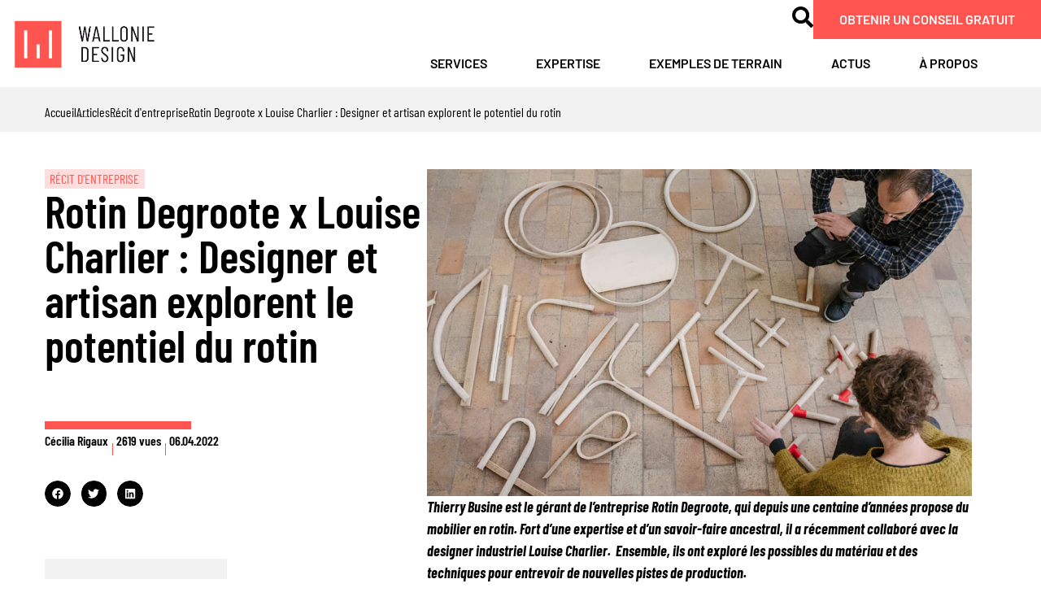

--- FILE ---
content_type: text/html; charset=UTF-8
request_url: https://www.walloniedesign.be/recitdentreprise/rotin-degroote/
body_size: 25072
content:

<!DOCTYPE html>
<html lang="fr-FR">

<head>
	<meta charset="UTF-8">
	<meta name="viewport" content="width=device-width, initial-scale=1.0" />
		<meta name='robots' content='index, follow, max-image-preview:large, max-snippet:-1, max-video-preview:-1' />
<script id="cookieyes" type="text/javascript" src="https://cdn-cookieyes.com/client_data/9b78f3a15b1eda7a792e4758/script.js"></script>
	<!-- This site is optimized with the Yoast SEO plugin v26.7 - https://yoast.com/wordpress/plugins/seo/ -->
	<title>Rotin Degroote x Louise Charlier : Designer et artisan explorent le potentiel du rotin - Wallonie Design - Trouvez les designers près de chez vous</title>
	<link rel="canonical" href="https://www.walloniedesign.be/recitdentreprise/rotin-degroote/" />
	<meta property="og:locale" content="fr_FR" />
	<meta property="og:type" content="article" />
	<meta property="og:title" content="Rotin Degroote x Louise Charlier : Designer et artisan explorent le potentiel du rotin - Wallonie Design - Trouvez les designers près de chez vous" />
	<meta property="og:description" content="Thierry Busine est le gérant de l’entreprise Rotin Degroote, qui depuis une centaine d’années propose du mobilier en rotin. Fort d’une expertise et d’un savoir-faire ancestral, il a récemment collaboré avec la designer industriel Louise Charlier.&nbsp; Ensemble, ils ont exploré les possibles du matériau et des techniques pour entrevoir de nouvelles pistes de production.&nbsp;&nbsp; Thierry [&hellip;]" />
	<meta property="og:url" content="https://www.walloniedesign.be/recitdentreprise/rotin-degroote/" />
	<meta property="og:site_name" content="Wallonie Design - Trouvez les designers près de chez vous" />
	<meta property="article:publisher" content="https://fr-fr.facebook.com/WallonieDesign/" />
	<meta property="article:published_time" content="2022-04-06T07:27:36+00:00" />
	<meta property="article:modified_time" content="2024-01-11T09:46:44+00:00" />
	<meta property="og:image" content="https://www.walloniedesign.be/wp-content/uploads/2022/01/Louise_Charlier_Rotin_Degroote_couv1.jpg" />
	<meta property="og:image:width" content="1280" />
	<meta property="og:image:height" content="768" />
	<meta property="og:image:type" content="image/jpeg" />
	<meta name="author" content="Cécilia Rigaux" />
	<meta name="twitter:card" content="summary_large_image" />
	<meta name="twitter:label1" content="Écrit par" />
	<meta name="twitter:data1" content="Cécilia Rigaux" />
	<meta name="twitter:label2" content="Durée de lecture estimée" />
	<meta name="twitter:data2" content="7 minutes" />
	<script type="application/ld+json" class="yoast-schema-graph">{"@context":"https://schema.org","@graph":[{"@type":"Article","@id":"https://www.walloniedesign.be/recitdentreprise/rotin-degroote/#article","isPartOf":{"@id":"https://www.walloniedesign.be/recitdentreprise/rotin-degroote/"},"author":{"name":"Cécilia Rigaux","@id":"https://www.walloniedesign.be/#/schema/person/904d92821338daae4e9cca8f3706bf0d"},"headline":"Rotin Degroote x Louise Charlier : Designer et artisan explorent le potentiel du rotin","datePublished":"2022-04-06T07:27:36+00:00","dateModified":"2024-01-11T09:46:44+00:00","mainEntityOfPage":{"@id":"https://www.walloniedesign.be/recitdentreprise/rotin-degroote/"},"wordCount":570,"publisher":{"@id":"https://www.walloniedesign.be/#organization"},"image":{"@id":"https://www.walloniedesign.be/recitdentreprise/rotin-degroote/#primaryimage"},"thumbnailUrl":"https://www.walloniedesign.be/wp-content/uploads/2022/01/Louise_Charlier_Rotin_Degroote_couv1.jpg","keywords":["Duos en Résonances","design","Design industriel","designer","entreprise","hainaut","artisanat d'art"],"articleSection":["Récit d'entreprise"],"inLanguage":"fr-FR"},{"@type":"WebPage","@id":"https://www.walloniedesign.be/recitdentreprise/rotin-degroote/","url":"https://www.walloniedesign.be/recitdentreprise/rotin-degroote/","name":"Rotin Degroote x Louise Charlier : Designer et artisan explorent le potentiel du rotin - Wallonie Design - Trouvez les designers près de chez vous","isPartOf":{"@id":"https://www.walloniedesign.be/#website"},"primaryImageOfPage":{"@id":"https://www.walloniedesign.be/recitdentreprise/rotin-degroote/#primaryimage"},"image":{"@id":"https://www.walloniedesign.be/recitdentreprise/rotin-degroote/#primaryimage"},"thumbnailUrl":"https://www.walloniedesign.be/wp-content/uploads/2022/01/Louise_Charlier_Rotin_Degroote_couv1.jpg","datePublished":"2022-04-06T07:27:36+00:00","dateModified":"2024-01-11T09:46:44+00:00","breadcrumb":{"@id":"https://www.walloniedesign.be/recitdentreprise/rotin-degroote/#breadcrumb"},"inLanguage":"fr-FR","potentialAction":[{"@type":"ReadAction","target":["https://www.walloniedesign.be/recitdentreprise/rotin-degroote/"]}]},{"@type":"ImageObject","inLanguage":"fr-FR","@id":"https://www.walloniedesign.be/recitdentreprise/rotin-degroote/#primaryimage","url":"https://www.walloniedesign.be/wp-content/uploads/2022/01/Louise_Charlier_Rotin_Degroote_couv1.jpg","contentUrl":"https://www.walloniedesign.be/wp-content/uploads/2022/01/Louise_Charlier_Rotin_Degroote_couv1.jpg","width":1280,"height":768,"caption":"®Elodie Timmermans"},{"@type":"BreadcrumbList","@id":"https://www.walloniedesign.be/recitdentreprise/rotin-degroote/#breadcrumb","itemListElement":[{"@type":"ListItem","position":1,"name":"Accueil","item":"https://www.walloniedesign.be/"},{"@type":"ListItem","position":2,"name":"Récit d'entreprise","item":"https://www.walloniedesign.be/rubrique/recitdentreprise/"},{"@type":"ListItem","position":3,"name":"Rotin Degroote x Louise Charlier : Designer et artisan explorent le potentiel du rotin"}]},{"@type":"WebSite","@id":"https://www.walloniedesign.be/#website","url":"https://www.walloniedesign.be/","name":"Wallonie Design - Trouvez les designers près de chez vous","description":"Wallonie Design est l’organisme de référence qui fait le lien entre entreprises et designers pour les rendre performantes et répondre aux besoins de la société","publisher":{"@id":"https://www.walloniedesign.be/#organization"},"potentialAction":[{"@type":"SearchAction","target":{"@type":"EntryPoint","urlTemplate":"https://www.walloniedesign.be/?s={search_term_string}"},"query-input":{"@type":"PropertyValueSpecification","valueRequired":true,"valueName":"search_term_string"}}],"inLanguage":"fr-FR"},{"@type":"Organization","@id":"https://www.walloniedesign.be/#organization","name":"Wallonie Design","url":"https://www.walloniedesign.be/","logo":{"@type":"ImageObject","inLanguage":"fr-FR","@id":"https://www.walloniedesign.be/#/schema/logo/image/","url":"https://www.walloniedesign.be/wp-content/uploads/2023/11/wallonie-design-logo.png","contentUrl":"https://www.walloniedesign.be/wp-content/uploads/2023/11/wallonie-design-logo.png","width":1358,"height":472,"caption":"Wallonie Design"},"image":{"@id":"https://www.walloniedesign.be/#/schema/logo/image/"},"sameAs":["https://fr-fr.facebook.com/WallonieDesign/","https://www.instagram.com/wallonie.design/","https://www.linkedin.com/company/1591644/"]},{"@type":"Person","@id":"https://www.walloniedesign.be/#/schema/person/904d92821338daae4e9cca8f3706bf0d","name":"Cécilia Rigaux","url":"https://www.walloniedesign.be/author/ceciliarigaux/"}]}</script>
	<!-- / Yoast SEO plugin. -->


<link rel='dns-prefetch' href='//cdn.jsdelivr.net' />
<link rel='dns-prefetch' href='//www.googletagmanager.com' />
<link rel="alternate" type="application/rss+xml" title="Wallonie Design - Trouvez les designers près de chez vous &raquo; Flux" href="https://www.walloniedesign.be/feed/" />
<link rel="alternate" type="application/rss+xml" title="Wallonie Design - Trouvez les designers près de chez vous &raquo; Flux des commentaires" href="https://www.walloniedesign.be/comments/feed/" />
<link rel="alternate" title="oEmbed (JSON)" type="application/json+oembed" href="https://www.walloniedesign.be/wp-json/oembed/1.0/embed?url=https%3A%2F%2Fwww.walloniedesign.be%2Frecitdentreprise%2Frotin-degroote%2F" />
<link rel="alternate" title="oEmbed (XML)" type="text/xml+oembed" href="https://www.walloniedesign.be/wp-json/oembed/1.0/embed?url=https%3A%2F%2Fwww.walloniedesign.be%2Frecitdentreprise%2Frotin-degroote%2F&#038;format=xml" />
<style id='wp-img-auto-sizes-contain-inline-css'>
img:is([sizes=auto i],[sizes^="auto," i]){contain-intrinsic-size:3000px 1500px}
/*# sourceURL=wp-img-auto-sizes-contain-inline-css */
</style>
<link rel='stylesheet' id='elementor-frontend-css' href='https://www.walloniedesign.be/wp-content/uploads/elementor/css/custom-frontend.min.css?ver=1768273093' media='all' />
<link rel='stylesheet' id='elementor-post-48-css' href='https://www.walloniedesign.be/wp-content/uploads/elementor/css/post-48.css?ver=1768273093' media='all' />
<link rel='stylesheet' id='elementor-post-136-css' href='https://www.walloniedesign.be/wp-content/uploads/elementor/css/post-136.css?ver=1768273093' media='all' />
<style id='wp-emoji-styles-inline-css'>

	img.wp-smiley, img.emoji {
		display: inline !important;
		border: none !important;
		box-shadow: none !important;
		height: 1em !important;
		width: 1em !important;
		margin: 0 0.07em !important;
		vertical-align: -0.1em !important;
		background: none !important;
		padding: 0 !important;
	}
/*# sourceURL=wp-emoji-styles-inline-css */
</style>
<link rel='stylesheet' id='wp-block-library-css' href='https://www.walloniedesign.be/wp-includes/css/dist/block-library/style.min.css?ver=6.9' media='all' />
<style id='filebird-block-filebird-gallery-style-inline-css'>
ul.filebird-block-filebird-gallery{margin:auto!important;padding:0!important;width:100%}ul.filebird-block-filebird-gallery.layout-grid{display:grid;grid-gap:20px;align-items:stretch;grid-template-columns:repeat(var(--columns),1fr);justify-items:stretch}ul.filebird-block-filebird-gallery.layout-grid li img{border:1px solid #ccc;box-shadow:2px 2px 6px 0 rgba(0,0,0,.3);height:100%;max-width:100%;-o-object-fit:cover;object-fit:cover;width:100%}ul.filebird-block-filebird-gallery.layout-masonry{-moz-column-count:var(--columns);-moz-column-gap:var(--space);column-gap:var(--space);-moz-column-width:var(--min-width);columns:var(--min-width) var(--columns);display:block;overflow:auto}ul.filebird-block-filebird-gallery.layout-masonry li{margin-bottom:var(--space)}ul.filebird-block-filebird-gallery li{list-style:none}ul.filebird-block-filebird-gallery li figure{height:100%;margin:0;padding:0;position:relative;width:100%}ul.filebird-block-filebird-gallery li figure figcaption{background:linear-gradient(0deg,rgba(0,0,0,.7),rgba(0,0,0,.3) 70%,transparent);bottom:0;box-sizing:border-box;color:#fff;font-size:.8em;margin:0;max-height:100%;overflow:auto;padding:3em .77em .7em;position:absolute;text-align:center;width:100%;z-index:2}ul.filebird-block-filebird-gallery li figure figcaption a{color:inherit}

/*# sourceURL=https://www.walloniedesign.be/wp-content/plugins/filebird/blocks/filebird-gallery/build/style-index.css */
</style>
<style id='global-styles-inline-css'>
:root{--wp--preset--aspect-ratio--square: 1;--wp--preset--aspect-ratio--4-3: 4/3;--wp--preset--aspect-ratio--3-4: 3/4;--wp--preset--aspect-ratio--3-2: 3/2;--wp--preset--aspect-ratio--2-3: 2/3;--wp--preset--aspect-ratio--16-9: 16/9;--wp--preset--aspect-ratio--9-16: 9/16;--wp--preset--color--black: #000000;--wp--preset--color--cyan-bluish-gray: #abb8c3;--wp--preset--color--white: #ffffff;--wp--preset--color--pale-pink: #f78da7;--wp--preset--color--vivid-red: #cf2e2e;--wp--preset--color--luminous-vivid-orange: #ff6900;--wp--preset--color--luminous-vivid-amber: #fcb900;--wp--preset--color--light-green-cyan: #7bdcb5;--wp--preset--color--vivid-green-cyan: #00d084;--wp--preset--color--pale-cyan-blue: #8ed1fc;--wp--preset--color--vivid-cyan-blue: #0693e3;--wp--preset--color--vivid-purple: #9b51e0;--wp--preset--gradient--vivid-cyan-blue-to-vivid-purple: linear-gradient(135deg,rgb(6,147,227) 0%,rgb(155,81,224) 100%);--wp--preset--gradient--light-green-cyan-to-vivid-green-cyan: linear-gradient(135deg,rgb(122,220,180) 0%,rgb(0,208,130) 100%);--wp--preset--gradient--luminous-vivid-amber-to-luminous-vivid-orange: linear-gradient(135deg,rgb(252,185,0) 0%,rgb(255,105,0) 100%);--wp--preset--gradient--luminous-vivid-orange-to-vivid-red: linear-gradient(135deg,rgb(255,105,0) 0%,rgb(207,46,46) 100%);--wp--preset--gradient--very-light-gray-to-cyan-bluish-gray: linear-gradient(135deg,rgb(238,238,238) 0%,rgb(169,184,195) 100%);--wp--preset--gradient--cool-to-warm-spectrum: linear-gradient(135deg,rgb(74,234,220) 0%,rgb(151,120,209) 20%,rgb(207,42,186) 40%,rgb(238,44,130) 60%,rgb(251,105,98) 80%,rgb(254,248,76) 100%);--wp--preset--gradient--blush-light-purple: linear-gradient(135deg,rgb(255,206,236) 0%,rgb(152,150,240) 100%);--wp--preset--gradient--blush-bordeaux: linear-gradient(135deg,rgb(254,205,165) 0%,rgb(254,45,45) 50%,rgb(107,0,62) 100%);--wp--preset--gradient--luminous-dusk: linear-gradient(135deg,rgb(255,203,112) 0%,rgb(199,81,192) 50%,rgb(65,88,208) 100%);--wp--preset--gradient--pale-ocean: linear-gradient(135deg,rgb(255,245,203) 0%,rgb(182,227,212) 50%,rgb(51,167,181) 100%);--wp--preset--gradient--electric-grass: linear-gradient(135deg,rgb(202,248,128) 0%,rgb(113,206,126) 100%);--wp--preset--gradient--midnight: linear-gradient(135deg,rgb(2,3,129) 0%,rgb(40,116,252) 100%);--wp--preset--font-size--small: 13px;--wp--preset--font-size--medium: 20px;--wp--preset--font-size--large: 36px;--wp--preset--font-size--x-large: 42px;--wp--preset--spacing--20: 0.44rem;--wp--preset--spacing--30: 0.67rem;--wp--preset--spacing--40: 1rem;--wp--preset--spacing--50: 1.5rem;--wp--preset--spacing--60: 2.25rem;--wp--preset--spacing--70: 3.38rem;--wp--preset--spacing--80: 5.06rem;--wp--preset--shadow--natural: 6px 6px 9px rgba(0, 0, 0, 0.2);--wp--preset--shadow--deep: 12px 12px 50px rgba(0, 0, 0, 0.4);--wp--preset--shadow--sharp: 6px 6px 0px rgba(0, 0, 0, 0.2);--wp--preset--shadow--outlined: 6px 6px 0px -3px rgb(255, 255, 255), 6px 6px rgb(0, 0, 0);--wp--preset--shadow--crisp: 6px 6px 0px rgb(0, 0, 0);}:root { --wp--style--global--content-size: 800px;--wp--style--global--wide-size: 1200px; }:where(body) { margin: 0; }.wp-site-blocks > .alignleft { float: left; margin-right: 2em; }.wp-site-blocks > .alignright { float: right; margin-left: 2em; }.wp-site-blocks > .aligncenter { justify-content: center; margin-left: auto; margin-right: auto; }:where(.wp-site-blocks) > * { margin-block-start: 24px; margin-block-end: 0; }:where(.wp-site-blocks) > :first-child { margin-block-start: 0; }:where(.wp-site-blocks) > :last-child { margin-block-end: 0; }:root { --wp--style--block-gap: 24px; }:root :where(.is-layout-flow) > :first-child{margin-block-start: 0;}:root :where(.is-layout-flow) > :last-child{margin-block-end: 0;}:root :where(.is-layout-flow) > *{margin-block-start: 24px;margin-block-end: 0;}:root :where(.is-layout-constrained) > :first-child{margin-block-start: 0;}:root :where(.is-layout-constrained) > :last-child{margin-block-end: 0;}:root :where(.is-layout-constrained) > *{margin-block-start: 24px;margin-block-end: 0;}:root :where(.is-layout-flex){gap: 24px;}:root :where(.is-layout-grid){gap: 24px;}.is-layout-flow > .alignleft{float: left;margin-inline-start: 0;margin-inline-end: 2em;}.is-layout-flow > .alignright{float: right;margin-inline-start: 2em;margin-inline-end: 0;}.is-layout-flow > .aligncenter{margin-left: auto !important;margin-right: auto !important;}.is-layout-constrained > .alignleft{float: left;margin-inline-start: 0;margin-inline-end: 2em;}.is-layout-constrained > .alignright{float: right;margin-inline-start: 2em;margin-inline-end: 0;}.is-layout-constrained > .aligncenter{margin-left: auto !important;margin-right: auto !important;}.is-layout-constrained > :where(:not(.alignleft):not(.alignright):not(.alignfull)){max-width: var(--wp--style--global--content-size);margin-left: auto !important;margin-right: auto !important;}.is-layout-constrained > .alignwide{max-width: var(--wp--style--global--wide-size);}body .is-layout-flex{display: flex;}.is-layout-flex{flex-wrap: wrap;align-items: center;}.is-layout-flex > :is(*, div){margin: 0;}body .is-layout-grid{display: grid;}.is-layout-grid > :is(*, div){margin: 0;}body{padding-top: 0px;padding-right: 0px;padding-bottom: 0px;padding-left: 0px;}a:where(:not(.wp-element-button)){text-decoration: underline;}:root :where(.wp-element-button, .wp-block-button__link){background-color: #32373c;border-width: 0;color: #fff;font-family: inherit;font-size: inherit;font-style: inherit;font-weight: inherit;letter-spacing: inherit;line-height: inherit;padding-top: calc(0.667em + 2px);padding-right: calc(1.333em + 2px);padding-bottom: calc(0.667em + 2px);padding-left: calc(1.333em + 2px);text-decoration: none;text-transform: inherit;}.has-black-color{color: var(--wp--preset--color--black) !important;}.has-cyan-bluish-gray-color{color: var(--wp--preset--color--cyan-bluish-gray) !important;}.has-white-color{color: var(--wp--preset--color--white) !important;}.has-pale-pink-color{color: var(--wp--preset--color--pale-pink) !important;}.has-vivid-red-color{color: var(--wp--preset--color--vivid-red) !important;}.has-luminous-vivid-orange-color{color: var(--wp--preset--color--luminous-vivid-orange) !important;}.has-luminous-vivid-amber-color{color: var(--wp--preset--color--luminous-vivid-amber) !important;}.has-light-green-cyan-color{color: var(--wp--preset--color--light-green-cyan) !important;}.has-vivid-green-cyan-color{color: var(--wp--preset--color--vivid-green-cyan) !important;}.has-pale-cyan-blue-color{color: var(--wp--preset--color--pale-cyan-blue) !important;}.has-vivid-cyan-blue-color{color: var(--wp--preset--color--vivid-cyan-blue) !important;}.has-vivid-purple-color{color: var(--wp--preset--color--vivid-purple) !important;}.has-black-background-color{background-color: var(--wp--preset--color--black) !important;}.has-cyan-bluish-gray-background-color{background-color: var(--wp--preset--color--cyan-bluish-gray) !important;}.has-white-background-color{background-color: var(--wp--preset--color--white) !important;}.has-pale-pink-background-color{background-color: var(--wp--preset--color--pale-pink) !important;}.has-vivid-red-background-color{background-color: var(--wp--preset--color--vivid-red) !important;}.has-luminous-vivid-orange-background-color{background-color: var(--wp--preset--color--luminous-vivid-orange) !important;}.has-luminous-vivid-amber-background-color{background-color: var(--wp--preset--color--luminous-vivid-amber) !important;}.has-light-green-cyan-background-color{background-color: var(--wp--preset--color--light-green-cyan) !important;}.has-vivid-green-cyan-background-color{background-color: var(--wp--preset--color--vivid-green-cyan) !important;}.has-pale-cyan-blue-background-color{background-color: var(--wp--preset--color--pale-cyan-blue) !important;}.has-vivid-cyan-blue-background-color{background-color: var(--wp--preset--color--vivid-cyan-blue) !important;}.has-vivid-purple-background-color{background-color: var(--wp--preset--color--vivid-purple) !important;}.has-black-border-color{border-color: var(--wp--preset--color--black) !important;}.has-cyan-bluish-gray-border-color{border-color: var(--wp--preset--color--cyan-bluish-gray) !important;}.has-white-border-color{border-color: var(--wp--preset--color--white) !important;}.has-pale-pink-border-color{border-color: var(--wp--preset--color--pale-pink) !important;}.has-vivid-red-border-color{border-color: var(--wp--preset--color--vivid-red) !important;}.has-luminous-vivid-orange-border-color{border-color: var(--wp--preset--color--luminous-vivid-orange) !important;}.has-luminous-vivid-amber-border-color{border-color: var(--wp--preset--color--luminous-vivid-amber) !important;}.has-light-green-cyan-border-color{border-color: var(--wp--preset--color--light-green-cyan) !important;}.has-vivid-green-cyan-border-color{border-color: var(--wp--preset--color--vivid-green-cyan) !important;}.has-pale-cyan-blue-border-color{border-color: var(--wp--preset--color--pale-cyan-blue) !important;}.has-vivid-cyan-blue-border-color{border-color: var(--wp--preset--color--vivid-cyan-blue) !important;}.has-vivid-purple-border-color{border-color: var(--wp--preset--color--vivid-purple) !important;}.has-vivid-cyan-blue-to-vivid-purple-gradient-background{background: var(--wp--preset--gradient--vivid-cyan-blue-to-vivid-purple) !important;}.has-light-green-cyan-to-vivid-green-cyan-gradient-background{background: var(--wp--preset--gradient--light-green-cyan-to-vivid-green-cyan) !important;}.has-luminous-vivid-amber-to-luminous-vivid-orange-gradient-background{background: var(--wp--preset--gradient--luminous-vivid-amber-to-luminous-vivid-orange) !important;}.has-luminous-vivid-orange-to-vivid-red-gradient-background{background: var(--wp--preset--gradient--luminous-vivid-orange-to-vivid-red) !important;}.has-very-light-gray-to-cyan-bluish-gray-gradient-background{background: var(--wp--preset--gradient--very-light-gray-to-cyan-bluish-gray) !important;}.has-cool-to-warm-spectrum-gradient-background{background: var(--wp--preset--gradient--cool-to-warm-spectrum) !important;}.has-blush-light-purple-gradient-background{background: var(--wp--preset--gradient--blush-light-purple) !important;}.has-blush-bordeaux-gradient-background{background: var(--wp--preset--gradient--blush-bordeaux) !important;}.has-luminous-dusk-gradient-background{background: var(--wp--preset--gradient--luminous-dusk) !important;}.has-pale-ocean-gradient-background{background: var(--wp--preset--gradient--pale-ocean) !important;}.has-electric-grass-gradient-background{background: var(--wp--preset--gradient--electric-grass) !important;}.has-midnight-gradient-background{background: var(--wp--preset--gradient--midnight) !important;}.has-small-font-size{font-size: var(--wp--preset--font-size--small) !important;}.has-medium-font-size{font-size: var(--wp--preset--font-size--medium) !important;}.has-large-font-size{font-size: var(--wp--preset--font-size--large) !important;}.has-x-large-font-size{font-size: var(--wp--preset--font-size--x-large) !important;}
:root :where(.wp-block-pullquote){font-size: 1.5em;line-height: 1.6;}
/*# sourceURL=global-styles-inline-css */
</style>
<link rel='stylesheet' id='lightbox-style-css' href='https://www.walloniedesign.be/wp-content/plugins/ESI-lexique//css/lightbox.min.css?ver=6.9' media='all' />
<link rel='stylesheet' id='main-style-css' href='https://www.walloniedesign.be/wp-content/plugins/ESI-lexique//css/style.css?ver=6.9' media='all' />
<link rel='stylesheet' id='hello-elementor-css' href='https://www.walloniedesign.be/wp-content/themes/hello-elementor/assets/css/reset.css?ver=3.4.5' media='all' />
<link rel='stylesheet' id='hello-elementor-theme-style-css' href='https://www.walloniedesign.be/wp-content/themes/hello-elementor/assets/css/theme.css?ver=3.4.5' media='all' />
<link rel='stylesheet' id='hello-elementor-header-footer-css' href='https://www.walloniedesign.be/wp-content/themes/hello-elementor/assets/css/header-footer.css?ver=3.4.5' media='all' />
<link rel='stylesheet' id='widget-progress-tracker-css' href='https://www.walloniedesign.be/wp-content/plugins/elementor-pro/assets/css/widget-progress-tracker.min.css?ver=3.34.0' media='all' />
<link rel='stylesheet' id='widget-heading-css' href='https://www.walloniedesign.be/wp-content/plugins/elementor/assets/css/widget-heading.min.css?ver=3.34.1' media='all' />
<link rel='stylesheet' id='widget-divider-css' href='https://www.walloniedesign.be/wp-content/plugins/elementor/assets/css/widget-divider.min.css?ver=3.34.1' media='all' />
<link rel='stylesheet' id='widget-post-info-css' href='https://www.walloniedesign.be/wp-content/plugins/elementor-pro/assets/css/widget-post-info.min.css?ver=3.34.0' media='all' />
<link rel='stylesheet' id='widget-icon-list-css' href='https://www.walloniedesign.be/wp-content/uploads/elementor/css/custom-widget-icon-list.min.css?ver=1768273093' media='all' />
<link rel='stylesheet' id='widget-share-buttons-css' href='https://www.walloniedesign.be/wp-content/plugins/elementor-pro/assets/css/widget-share-buttons.min.css?ver=3.34.0' media='all' />
<link rel='stylesheet' id='e-apple-webkit-css' href='https://www.walloniedesign.be/wp-content/uploads/elementor/css/custom-apple-webkit.min.css?ver=1768273093' media='all' />
<link rel='stylesheet' id='widget-image-css' href='https://www.walloniedesign.be/wp-content/plugins/elementor/assets/css/widget-image.min.css?ver=3.34.1' media='all' />
<link rel='stylesheet' id='widget-loop-common-css' href='https://www.walloniedesign.be/wp-content/plugins/elementor-pro/assets/css/widget-loop-common.min.css?ver=3.34.0' media='all' />
<link rel='stylesheet' id='widget-loop-grid-css' href='https://www.walloniedesign.be/wp-content/uploads/elementor/css/custom-pro-widget-loop-grid.min.css?ver=1768273093' media='all' />
<link rel='stylesheet' id='elementor-post-7-css' href='https://www.walloniedesign.be/wp-content/uploads/elementor/css/post-7.css?ver=1768273093' media='all' />
<link rel='stylesheet' id='elementor-post-23388-css' href='https://www.walloniedesign.be/wp-content/uploads/elementor/css/post-23388.css?ver=1768273423' media='all' />
<link rel='stylesheet' id='wp-pagenavi-css' href='https://www.walloniedesign.be/wp-content/plugins/wp-pagenavi/pagenavi-css.css?ver=2.70' media='all' />
<link rel='stylesheet' id='hello-elementor-child-style-css' href='https://www.walloniedesign.be/wp-content/themes/wallonie-design/style.css?ver=2.0.1' media='all' />
<link rel='stylesheet' id='ekit-widget-styles-css' href='https://www.walloniedesign.be/wp-content/plugins/elementskit-lite/widgets/init/assets/css/widget-styles.css?ver=3.7.8' media='all' />
<link rel='stylesheet' id='ekit-responsive-css' href='https://www.walloniedesign.be/wp-content/plugins/elementskit-lite/widgets/init/assets/css/responsive.css?ver=3.7.8' media='all' />
<link rel='stylesheet' id='elementor-gf-local-barlow-css' href='https://www.walloniedesign.be/wp-content/uploads/elementor/google-fonts/css/barlow.css?ver=1742891536' media='all' />
<link rel='stylesheet' id='elementor-gf-local-barlowcondensed-css' href='https://www.walloniedesign.be/wp-content/uploads/elementor/google-fonts/css/barlowcondensed.css?ver=1742891540' media='all' />
<link rel='stylesheet' id='elementor-icons-ekiticons-css' href='https://www.walloniedesign.be/wp-content/plugins/elementskit-lite/modules/elementskit-icon-pack/assets/css/ekiticons.css?ver=3.7.8' media='all' />
<script src="https://www.walloniedesign.be/wp-includes/js/jquery/jquery.min.js?ver=3.7.1" id="jquery-core-js"></script>
<script src="https://www.walloniedesign.be/wp-includes/js/jquery/jquery-migrate.min.js?ver=3.4.1" id="jquery-migrate-js"></script>

<!-- Extrait de code de la balise Google (gtag.js) ajouté par Site Kit -->
<!-- Extrait Google Analytics ajouté par Site Kit -->
<script src="https://www.googletagmanager.com/gtag/js?id=GT-5R65F4VH" id="google_gtagjs-js" async></script>
<script id="google_gtagjs-js-after">
window.dataLayer = window.dataLayer || [];function gtag(){dataLayer.push(arguments);}
gtag("set","linker",{"domains":["www.walloniedesign.be"]});
gtag("js", new Date());
gtag("set", "developer_id.dZTNiMT", true);
gtag("config", "GT-5R65F4VH");
 window._googlesitekit = window._googlesitekit || {}; window._googlesitekit.throttledEvents = []; window._googlesitekit.gtagEvent = (name, data) => { var key = JSON.stringify( { name, data } ); if ( !! window._googlesitekit.throttledEvents[ key ] ) { return; } window._googlesitekit.throttledEvents[ key ] = true; setTimeout( () => { delete window._googlesitekit.throttledEvents[ key ]; }, 5 ); gtag( "event", name, { ...data, event_source: "site-kit" } ); }; 
//# sourceURL=google_gtagjs-js-after
</script>
<link rel="https://api.w.org/" href="https://www.walloniedesign.be/wp-json/" /><link rel="alternate" title="JSON" type="application/json" href="https://www.walloniedesign.be/wp-json/wp/v2/posts/15933" /><link rel="EditURI" type="application/rsd+xml" title="RSD" href="https://www.walloniedesign.be/xmlrpc.php?rsd" />
<meta name="generator" content="WordPress 6.9" />
<link rel='shortlink' href='https://www.walloniedesign.be/?p=15933' />
<meta name="generator" content="Site Kit by Google 1.170.0" /><meta name="generator" content="Elementor 3.34.1; features: e_font_icon_svg, additional_custom_breakpoints; settings: css_print_method-external, google_font-enabled, font_display-swap">
<link rel="stylesheet" type="text/css" href="https://cdnjs.cloudflare.com/ajax/libs/slick-carousel/1.8.1/slick.min.css"/>
<link rel="stylesheet" type="text/css" href="https://cdnjs.cloudflare.com/ajax/libs/slick-carousel/1.8.1/slick-theme.min.css"/>
<!--Google Consent Mode v2-->
<script>
    window.dataLayer = window.dataLayer || [];
    function gtag() {
        dataLayer.push(arguments);
    }
    gtag("consent", "default", {
        ad_storage: "denied",
        ad_user_data: "denied", 
        ad_personalization: "denied",
        analytics_storage: "denied",
        functionality_storage: "denied",
        personalization_storage: "denied",
        security_storage: "granted",
        wait_for_update: 2000,
    });
    gtag("set", "ads_data_redaction", true);
    gtag("set", "url_passthrough", true);
</script>


<!-- Google tag (gtag.js) --> <script async src="https://www.googletagmanager.com/gtag/js?id=G-XD2ZL2YWKZ"></script> <script>   window.dataLayer = window.dataLayer || [];   function gtag(){dataLayer.push(arguments);}   gtag('js', new Date());   gtag('config', 'G-XD2ZL2YWKZ'); </script>
			<style>
				.e-con.e-parent:nth-of-type(n+4):not(.e-lazyloaded):not(.e-no-lazyload),
				.e-con.e-parent:nth-of-type(n+4):not(.e-lazyloaded):not(.e-no-lazyload) * {
					background-image: none !important;
				}
				@media screen and (max-height: 1024px) {
					.e-con.e-parent:nth-of-type(n+3):not(.e-lazyloaded):not(.e-no-lazyload),
					.e-con.e-parent:nth-of-type(n+3):not(.e-lazyloaded):not(.e-no-lazyload) * {
						background-image: none !important;
					}
				}
				@media screen and (max-height: 640px) {
					.e-con.e-parent:nth-of-type(n+2):not(.e-lazyloaded):not(.e-no-lazyload),
					.e-con.e-parent:nth-of-type(n+2):not(.e-lazyloaded):not(.e-no-lazyload) * {
						background-image: none !important;
					}
				}
			</style>
			<link rel="icon" href="https://www.walloniedesign.be/wp-content/uploads/2023/11/cropped-wallonie-design-favicon-32x32.png" sizes="32x32" />
<link rel="icon" href="https://www.walloniedesign.be/wp-content/uploads/2023/11/cropped-wallonie-design-favicon-192x192.png" sizes="192x192" />
<link rel="apple-touch-icon" href="https://www.walloniedesign.be/wp-content/uploads/2023/11/cropped-wallonie-design-favicon-180x180.png" />
<meta name="msapplication-TileImage" content="https://www.walloniedesign.be/wp-content/uploads/2023/11/cropped-wallonie-design-favicon-270x270.png" />
</head>

<body class="wp-singular post-template-default single single-post postid-15933 single-format-standard wp-custom-logo wp-embed-responsive wp-theme-hello-elementor wp-child-theme-wallonie-design hello-elementor-default elementor-default elementor-kit-7 elementor-page-23388">

	
			<a class="skip-link screen-reader-text" href="#content">
			Skip to content		</a>
	
	
	<div class="ekit-template-content-markup ekit-template-content-header ekit-template-content-theme-support">
				<div data-elementor-type="wp-post" data-elementor-id="48" class="elementor elementor-48" data-elementor-post-type="elementskit_template">
				<div class="elementor-element elementor-element-fad4dfb e-con-full elementor-hidden-tablet elementor-hidden-mobile e-flex e-con e-parent" data-id="fad4dfb" data-element_type="container" data-settings="{&quot;background_background&quot;:&quot;classic&quot;,&quot;position&quot;:&quot;fixed&quot;}">
		<div class="elementor-element elementor-element-c98eee8 e-con-full e-flex e-con e-child" data-id="c98eee8" data-element_type="container">
				<div class="elementor-element elementor-element-1c4e2c3 elementor-widget elementor-widget-theme-site-logo elementor-widget-image" data-id="1c4e2c3" data-element_type="widget" data-widget_type="theme-site-logo.default">
				<div class="elementor-widget-container">
											<a href="https://www.walloniedesign.be">
			<img width="1358" height="472" src="https://www.walloniedesign.be/wp-content/uploads/2023/11/wallonie-design-logo.png" class="attachment-full size-full wp-image-8" alt="Wallonie Design" srcset="https://www.walloniedesign.be/wp-content/uploads/2023/11/wallonie-design-logo.png 1358w, https://www.walloniedesign.be/wp-content/uploads/2023/11/wallonie-design-logo-300x104.png 300w, https://www.walloniedesign.be/wp-content/uploads/2023/11/wallonie-design-logo-768x267.png 768w, https://www.walloniedesign.be/wp-content/uploads/2023/11/wallonie-design-logo-1024x356.png 1024w" sizes="(max-width: 1358px) 100vw, 1358px" />				</a>
											</div>
				</div>
				</div>
		<div class="elementor-element elementor-element-ded811d e-con-full e-flex e-con e-child" data-id="ded811d" data-element_type="container">
		<div class="elementor-element elementor-element-9b5df31 e-flex e-con-boxed e-con e-child" data-id="9b5df31" data-element_type="container">
					<div class="e-con-inner">
				<div class="elementor-element elementor-element-f267dc6 elementor-view-default elementor-widget elementor-widget-icon" data-id="f267dc6" data-element_type="widget" data-widget_type="icon.default">
				<div class="elementor-widget-container">
							<div class="elementor-icon-wrapper">
			<a class="elementor-icon" href="#elementor-action%3Aaction%3Dpopup%3Aopen%26settings%3DeyJpZCI6IjMyODg0IiwidG9nZ2xlIjpmYWxzZX0%3D">
			<svg aria-hidden="true" class="e-font-icon-svg e-fas-search" viewBox="0 0 512 512" xmlns="http://www.w3.org/2000/svg"><path d="M505 442.7L405.3 343c-4.5-4.5-10.6-7-17-7H372c27.6-35.3 44-79.7 44-128C416 93.1 322.9 0 208 0S0 93.1 0 208s93.1 208 208 208c48.3 0 92.7-16.4 128-44v16.3c0 6.4 2.5 12.5 7 17l99.7 99.7c9.4 9.4 24.6 9.4 33.9 0l28.3-28.3c9.4-9.4 9.4-24.6.1-34zM208 336c-70.7 0-128-57.2-128-128 0-70.7 57.2-128 128-128 70.7 0 128 57.2 128 128 0 70.7-57.2 128-128 128z"></path></svg>			</a>
		</div>
						</div>
				</div>
				<div class="elementor-element elementor-element-8d1d521 elementor-widget elementor-widget-button" data-id="8d1d521" data-element_type="widget" data-widget_type="button.default">
				<div class="elementor-widget-container">
									<div class="elementor-button-wrapper">
					<a class="elementor-button elementor-button-link elementor-size-sm" href="https://walloniedesign.typeform.com/unprojetentete" target="_blank">
						<span class="elementor-button-content-wrapper">
									<span class="elementor-button-text">Obtenir un conseil gratuit</span>
					</span>
					</a>
				</div>
								</div>
				</div>
					</div>
				</div>
		<div class="elementor-element elementor-element-d70a092 e-flex e-con-boxed e-con e-child" data-id="d70a092" data-element_type="container">
					<div class="e-con-inner">
				<div class="elementor-element elementor-element-776538a wd-main-menu elementor-widget-tablet__width-initial elementor-widget elementor-widget-ekit-nav-menu" data-id="776538a" data-element_type="widget" data-widget_type="ekit-nav-menu.default">
				<div class="elementor-widget-container">
							<nav class="ekit-wid-con ekit_menu_responsive_tablet" 
			data-hamburger-icon="" 
			data-hamburger-icon-type="icon" 
			data-responsive-breakpoint="1024">
			            <button class="elementskit-menu-hamburger elementskit-menu-toggler"  type="button" aria-label="hamburger-icon">
                                    <span class="elementskit-menu-hamburger-icon"></span><span class="elementskit-menu-hamburger-icon"></span><span class="elementskit-menu-hamburger-icon"></span>
                            </button>
            <div id="ekit-megamenu-menu-principal" class="elementskit-menu-container elementskit-menu-offcanvas-elements elementskit-navbar-nav-default ekit-nav-menu-one-page-no ekit-nav-dropdown-hover"><ul id="menu-menu-principal" class="elementskit-navbar-nav elementskit-menu-po-right submenu-click-on-icon"><li id="menu-item-37" class="menu-item menu-item-type-post_type menu-item-object-page menu-item-37 nav-item elementskit-mobile-builder-content" data-vertical-menu=750px><a href="https://www.walloniedesign.be/services/" class="ekit-menu-nav-link">Services</a></li>
<li id="menu-item-35" class="menu-item menu-item-type-post_type menu-item-object-page menu-item-35 nav-item elementskit-mobile-builder-content" data-vertical-menu=750px><a href="https://www.walloniedesign.be/expertise/" class="ekit-menu-nav-link">Expertise</a></li>
<li id="menu-item-36" class="menu-item menu-item-type-post_type menu-item-object-page menu-item-36 nav-item elementskit-mobile-builder-content" data-vertical-menu=750px><a href="https://www.walloniedesign.be/exemples-de-terrain/" class="ekit-menu-nav-link">Exemples de terrain</a></li>
<li id="menu-item-34" class="menu-item menu-item-type-post_type menu-item-object-page menu-item-34 nav-item elementskit-mobile-builder-content" data-vertical-menu=750px><a href="https://www.walloniedesign.be/actus/" class="ekit-menu-nav-link">Actus</a></li>
<li id="menu-item-33" class="menu-item menu-item-type-post_type menu-item-object-page menu-item-33 nav-item elementskit-mobile-builder-content" data-vertical-menu=750px><a href="https://www.walloniedesign.be/a-propos/" class="ekit-menu-nav-link">À propos</a></li>
</ul><div class="elementskit-nav-identity-panel"><button class="elementskit-menu-close elementskit-menu-toggler" type="button">X</button></div></div>			
			<div class="elementskit-menu-overlay elementskit-menu-offcanvas-elements elementskit-menu-toggler ekit-nav-menu--overlay"></div>        </nav>
						</div>
				</div>
					</div>
				</div>
				</div>
				</div>
		<div class="elementor-element elementor-element-647be01 e-con-full elementor-hidden-desktop elementor-hidden-laptop elementor-hidden-mobile e-flex e-con e-parent" data-id="647be01" data-element_type="container" data-settings="{&quot;background_background&quot;:&quot;classic&quot;,&quot;position&quot;:&quot;fixed&quot;}">
				<div class="elementor-element elementor-element-cdff98a elementor-absolute elementor-widget elementor-widget-theme-site-logo elementor-widget-image" data-id="cdff98a" data-element_type="widget" data-settings="{&quot;_position&quot;:&quot;absolute&quot;}" data-widget_type="theme-site-logo.default">
				<div class="elementor-widget-container">
											<a href="https://www.walloniedesign.be">
			<img width="1358" height="472" src="https://www.walloniedesign.be/wp-content/uploads/2023/11/wallonie-design-logo.png" class="attachment-full size-full wp-image-8" alt="Wallonie Design" srcset="https://www.walloniedesign.be/wp-content/uploads/2023/11/wallonie-design-logo.png 1358w, https://www.walloniedesign.be/wp-content/uploads/2023/11/wallonie-design-logo-300x104.png 300w, https://www.walloniedesign.be/wp-content/uploads/2023/11/wallonie-design-logo-768x267.png 768w, https://www.walloniedesign.be/wp-content/uploads/2023/11/wallonie-design-logo-1024x356.png 1024w" sizes="(max-width: 1358px) 100vw, 1358px" />				</a>
											</div>
				</div>
				<div class="elementor-element elementor-element-e8231c7 elementor-view-default elementor-widget elementor-widget-icon" data-id="e8231c7" data-element_type="widget" data-widget_type="icon.default">
				<div class="elementor-widget-container">
							<div class="elementor-icon-wrapper">
			<a class="elementor-icon" href="#elementor-action%3Aaction%3Dpopup%3Aopen%26settings%3DeyJpZCI6IjMyODg0IiwidG9nZ2xlIjpmYWxzZX0%3D">
			<svg aria-hidden="true" class="e-font-icon-svg e-fas-search" viewBox="0 0 512 512" xmlns="http://www.w3.org/2000/svg"><path d="M505 442.7L405.3 343c-4.5-4.5-10.6-7-17-7H372c27.6-35.3 44-79.7 44-128C416 93.1 322.9 0 208 0S0 93.1 0 208s93.1 208 208 208c48.3 0 92.7-16.4 128-44v16.3c0 6.4 2.5 12.5 7 17l99.7 99.7c9.4 9.4 24.6 9.4 33.9 0l28.3-28.3c9.4-9.4 9.4-24.6.1-34zM208 336c-70.7 0-128-57.2-128-128 0-70.7 57.2-128 128-128 70.7 0 128 57.2 128 128 0 70.7-57.2 128-128 128z"></path></svg>			</a>
		</div>
						</div>
				</div>
				<div class="elementor-element elementor-element-1d34cb8 elementor-widget-tablet__width-initial elementor-widget elementor-widget-button" data-id="1d34cb8" data-element_type="widget" data-widget_type="button.default">
				<div class="elementor-widget-container">
									<div class="elementor-button-wrapper">
					<a class="elementor-button elementor-button-link elementor-size-sm" href="https://walloniedesign.typeform.com/unprojetentete" target="_blank">
						<span class="elementor-button-content-wrapper">
									<span class="elementor-button-text">Obtenir un conseil gratuit</span>
					</span>
					</a>
				</div>
								</div>
				</div>
				<div class="elementor-element elementor-element-9150a17 wd-main-menu elementor-widget-tablet__width-auto elementor-widget elementor-widget-ekit-nav-menu" data-id="9150a17" data-element_type="widget" data-widget_type="ekit-nav-menu.default">
				<div class="elementor-widget-container">
							<nav class="ekit-wid-con ekit_menu_responsive_tablet" 
			data-hamburger-icon="" 
			data-hamburger-icon-type="icon" 
			data-responsive-breakpoint="1024">
			            <button class="elementskit-menu-hamburger elementskit-menu-toggler"  type="button" aria-label="hamburger-icon">
                                    <span class="elementskit-menu-hamburger-icon"></span><span class="elementskit-menu-hamburger-icon"></span><span class="elementskit-menu-hamburger-icon"></span>
                            </button>
            <div id="ekit-megamenu-menu-principal" class="elementskit-menu-container elementskit-menu-offcanvas-elements elementskit-navbar-nav-default ekit-nav-menu-one-page-no ekit-nav-dropdown-hover"><ul id="menu-menu-principal-1" class="elementskit-navbar-nav elementskit-menu-po-right submenu-click-on-icon"><li class="menu-item menu-item-type-post_type menu-item-object-page menu-item-37 nav-item elementskit-mobile-builder-content" data-vertical-menu=750px><a href="https://www.walloniedesign.be/services/" class="ekit-menu-nav-link">Services</a></li>
<li class="menu-item menu-item-type-post_type menu-item-object-page menu-item-35 nav-item elementskit-mobile-builder-content" data-vertical-menu=750px><a href="https://www.walloniedesign.be/expertise/" class="ekit-menu-nav-link">Expertise</a></li>
<li class="menu-item menu-item-type-post_type menu-item-object-page menu-item-36 nav-item elementskit-mobile-builder-content" data-vertical-menu=750px><a href="https://www.walloniedesign.be/exemples-de-terrain/" class="ekit-menu-nav-link">Exemples de terrain</a></li>
<li class="menu-item menu-item-type-post_type menu-item-object-page menu-item-34 nav-item elementskit-mobile-builder-content" data-vertical-menu=750px><a href="https://www.walloniedesign.be/actus/" class="ekit-menu-nav-link">Actus</a></li>
<li class="menu-item menu-item-type-post_type menu-item-object-page menu-item-33 nav-item elementskit-mobile-builder-content" data-vertical-menu=750px><a href="https://www.walloniedesign.be/a-propos/" class="ekit-menu-nav-link">À propos</a></li>
</ul><div class="elementskit-nav-identity-panel"><button class="elementskit-menu-close elementskit-menu-toggler" type="button">X</button></div></div>			
			<div class="elementskit-menu-overlay elementskit-menu-offcanvas-elements elementskit-menu-toggler ekit-nav-menu--overlay"></div>        </nav>
						</div>
				</div>
				</div>
		<div class="elementor-element elementor-element-7a4f897 e-con-full elementor-hidden-desktop elementor-hidden-laptop elementor-hidden-tablet e-flex e-con e-parent" data-id="7a4f897" data-element_type="container" data-settings="{&quot;background_background&quot;:&quot;classic&quot;,&quot;position&quot;:&quot;fixed&quot;}">
		<div class="elementor-element elementor-element-30c0d41 e-con-full e-flex e-con e-child" data-id="30c0d41" data-element_type="container">
				<div class="elementor-element elementor-element-670bb99 elementor-widget-mobile__width-initial elementor-widget elementor-widget-image" data-id="670bb99" data-element_type="widget" data-widget_type="image.default">
				<div class="elementor-widget-container">
																<a href="https://www.walloniedesign.be">
							<img width="141" height="141" src="https://www.walloniedesign.be/wp-content/uploads/2023/11/Wallonie-design-sigle-rouge.svg" class="attachment-large size-large wp-image-24445" alt="" />								</a>
															</div>
				</div>
		<div class="elementor-element elementor-element-853c29a e-con-full e-flex e-con e-child" data-id="853c29a" data-element_type="container">
				<div class="elementor-element elementor-element-286fac1 elementor-widget-tablet__width-initial elementor-widget elementor-widget-button" data-id="286fac1" data-element_type="widget" data-widget_type="button.default">
				<div class="elementor-widget-container">
									<div class="elementor-button-wrapper">
					<a class="elementor-button elementor-button-link elementor-size-sm" href="https://walloniedesign.typeform.com/unprojetentete" target="_blank">
						<span class="elementor-button-content-wrapper">
									<span class="elementor-button-text">Obtenir un </br>conseil gratuit</span>
					</span>
					</a>
				</div>
								</div>
				</div>
				<div class="elementor-element elementor-element-ee1ecf2 elementor-view-default elementor-widget elementor-widget-icon" data-id="ee1ecf2" data-element_type="widget" data-widget_type="icon.default">
				<div class="elementor-widget-container">
							<div class="elementor-icon-wrapper">
			<a class="elementor-icon" href="#elementor-action%3Aaction%3Dpopup%3Aopen%26settings%3DeyJpZCI6IjMyODg0IiwidG9nZ2xlIjpmYWxzZX0%3D">
			<svg aria-hidden="true" class="e-font-icon-svg e-fas-search" viewBox="0 0 512 512" xmlns="http://www.w3.org/2000/svg"><path d="M505 442.7L405.3 343c-4.5-4.5-10.6-7-17-7H372c27.6-35.3 44-79.7 44-128C416 93.1 322.9 0 208 0S0 93.1 0 208s93.1 208 208 208c48.3 0 92.7-16.4 128-44v16.3c0 6.4 2.5 12.5 7 17l99.7 99.7c9.4 9.4 24.6 9.4 33.9 0l28.3-28.3c9.4-9.4 9.4-24.6.1-34zM208 336c-70.7 0-128-57.2-128-128 0-70.7 57.2-128 128-128 70.7 0 128 57.2 128 128 0 70.7-57.2 128-128 128z"></path></svg>			</a>
		</div>
						</div>
				</div>
				<div class="elementor-element elementor-element-f66234c wd-main-menu elementor-widget-tablet__width-initial elementor-widget-mobile__width-auto elementor-widget elementor-widget-ekit-nav-menu" data-id="f66234c" data-element_type="widget" data-widget_type="ekit-nav-menu.default">
				<div class="elementor-widget-container">
							<nav class="ekit-wid-con ekit_menu_responsive_tablet" 
			data-hamburger-icon="" 
			data-hamburger-icon-type="icon" 
			data-responsive-breakpoint="1024">
			            <button class="elementskit-menu-hamburger elementskit-menu-toggler"  type="button" aria-label="hamburger-icon">
                                    <span class="elementskit-menu-hamburger-icon"></span><span class="elementskit-menu-hamburger-icon"></span><span class="elementskit-menu-hamburger-icon"></span>
                            </button>
            <div id="ekit-megamenu-menu-principal" class="elementskit-menu-container elementskit-menu-offcanvas-elements elementskit-navbar-nav-default ekit-nav-menu-one-page-no ekit-nav-dropdown-hover"><ul id="menu-menu-principal-2" class="elementskit-navbar-nav elementskit-menu-po-right submenu-click-on-icon"><li class="menu-item menu-item-type-post_type menu-item-object-page menu-item-37 nav-item elementskit-mobile-builder-content" data-vertical-menu=750px><a href="https://www.walloniedesign.be/services/" class="ekit-menu-nav-link">Services</a></li>
<li class="menu-item menu-item-type-post_type menu-item-object-page menu-item-35 nav-item elementskit-mobile-builder-content" data-vertical-menu=750px><a href="https://www.walloniedesign.be/expertise/" class="ekit-menu-nav-link">Expertise</a></li>
<li class="menu-item menu-item-type-post_type menu-item-object-page menu-item-36 nav-item elementskit-mobile-builder-content" data-vertical-menu=750px><a href="https://www.walloniedesign.be/exemples-de-terrain/" class="ekit-menu-nav-link">Exemples de terrain</a></li>
<li class="menu-item menu-item-type-post_type menu-item-object-page menu-item-34 nav-item elementskit-mobile-builder-content" data-vertical-menu=750px><a href="https://www.walloniedesign.be/actus/" class="ekit-menu-nav-link">Actus</a></li>
<li class="menu-item menu-item-type-post_type menu-item-object-page menu-item-33 nav-item elementskit-mobile-builder-content" data-vertical-menu=750px><a href="https://www.walloniedesign.be/a-propos/" class="ekit-menu-nav-link">À propos</a></li>
</ul><div class="elementskit-nav-identity-panel"><button class="elementskit-menu-close elementskit-menu-toggler" type="button">X</button></div></div>			
			<div class="elementskit-menu-overlay elementskit-menu-offcanvas-elements elementskit-menu-toggler ekit-nav-menu--overlay"></div>        </nav>
						</div>
				</div>
				</div>
				</div>
				</div>
				</div>
			</div>

			<div data-elementor-type="single-post" data-elementor-id="23388" class="elementor elementor-23388 elementor-location-single post-15933 post type-post status-publish format-standard has-post-thumbnail hentry category-recitdentreprise tag-duos-en-resonances tag-design tag-design-industriel tag-designer tag-entreprise tag-hainaut tag-artisanat-dart" data-elementor-post-type="elementor_library">
			<div class="elementor-element elementor-element-47fbb74 e-con-full e-flex e-con e-parent" data-id="47fbb74" data-element_type="container" data-settings="{&quot;position&quot;:&quot;fixed&quot;}">
				<div class="elementor-element elementor-element-3902282 elementor-widget elementor-widget-progress-tracker" data-id="3902282" data-element_type="widget" data-settings="{&quot;type&quot;:&quot;horizontal&quot;,&quot;relative_to&quot;:&quot;entire_page&quot;,&quot;percentage&quot;:&quot;no&quot;}" data-widget_type="progress-tracker.default">
				<div class="elementor-widget-container">
					
		<div class="elementor-scrolling-tracker elementor-scrolling-tracker-horizontal elementor-scrolling-tracker-alignment-">
						<div class="current-progress">
					<div class="current-progress-percentage"></div>
				</div>
				</div>
						</div>
				</div>
				</div>
		<div class="elementor-element elementor-element-f7da45e e-con-full e-flex e-con e-parent" data-id="f7da45e" data-element_type="container" data-settings="{&quot;position&quot;:&quot;fixed&quot;}">
				<div class="elementor-element elementor-element-4747550 elementor-widget elementor-widget-progress-tracker" data-id="4747550" data-element_type="widget" data-settings="{&quot;type&quot;:&quot;horizontal&quot;,&quot;relative_to&quot;:&quot;entire_page&quot;,&quot;percentage&quot;:&quot;no&quot;}" data-widget_type="progress-tracker.default">
				<div class="elementor-widget-container">
					
		<div class="elementor-scrolling-tracker elementor-scrolling-tracker-horizontal elementor-scrolling-tracker-alignment-">
						<div class="current-progress">
					<div class="current-progress-percentage"></div>
				</div>
				</div>
						</div>
				</div>
		<div class="elementor-element elementor-element-71e1318 wd-fil-ariane e-flex e-con-boxed e-con e-child" data-id="71e1318" data-element_type="container" data-settings="{&quot;background_background&quot;:&quot;classic&quot;}">
					<div class="e-con-inner">
				<div class="elementor-element elementor-element-17c49e4 wd-no-underline elementor-widget elementor-widget-heading" data-id="17c49e4" data-element_type="widget" data-widget_type="heading.default">
				<div class="elementor-widget-container">
					<div class="elementor-heading-title elementor-size-default"><a href="https://www.walloniedesign.be/">Accueil</a></div>				</div>
				</div>
				<div class="elementor-element elementor-element-5142a26 wd-no-underline elementor-widget elementor-widget-heading" data-id="5142a26" data-element_type="widget" data-widget_type="heading.default">
				<div class="elementor-widget-container">
					<div class="elementor-heading-title elementor-size-default"><a href="https://www.walloniedesign.be/articles">Articles</a></div>				</div>
				</div>
				<div class="elementor-element elementor-element-2fa94ad wd-no-underline elementor-widget elementor-widget-heading" data-id="2fa94ad" data-element_type="widget" data-widget_type="heading.default">
				<div class="elementor-widget-container">
					<div class="elementor-heading-title elementor-size-default"><a href="https://www.walloniedesign.be/actus/"><a href="https://www.walloniedesign.be/rubrique/recitdentreprise/" rel="tag">Récit d'entreprise</a></a></div>				</div>
				</div>
				<div class="elementor-element elementor-element-e8c9252 wd-no-underline elementor-widget elementor-widget-heading" data-id="e8c9252" data-element_type="widget" data-widget_type="heading.default">
				<div class="elementor-widget-container">
					<div class="elementor-heading-title elementor-size-default"><a href="https://www.walloniedesign.be/actus/">Rotin Degroote x Louise Charlier : Designer et artisan explorent le potentiel du rotin</a></div>				</div>
				</div>
					</div>
				</div>
				</div>
		<div class="elementor-element elementor-element-60ed030 e-flex e-con-boxed e-con e-parent" data-id="60ed030" data-element_type="container">
					<div class="e-con-inner">
		<div class="elementor-element elementor-element-023d81a e-con-full e-flex e-con e-child" data-id="023d81a" data-element_type="container">
				<div class="elementor-element elementor-element-2a7ddb7 wd-no-underline elementor-widget elementor-widget-heading" data-id="2a7ddb7" data-element_type="widget" data-widget_type="heading.default">
				<div class="elementor-widget-container">
					<span class="elementor-heading-title elementor-size-default"><a href="https://www.walloniedesign.be/rubrique/recitdentreprise/" rel="tag">Récit d'entreprise</a></span>				</div>
				</div>
				<div class="elementor-element elementor-element-ebf8a73 elementor-widget elementor-widget-theme-post-title elementor-page-title elementor-widget-heading" data-id="ebf8a73" data-element_type="widget" data-widget_type="theme-post-title.default">
				<div class="elementor-widget-container">
					<h1 class="elementor-heading-title elementor-size-default">Rotin Degroote x Louise Charlier : Designer et artisan explorent le potentiel du rotin</h1>				</div>
				</div>
		<div class="elementor-element elementor-element-413d2cb e-flex e-con-boxed e-con e-child" data-id="413d2cb" data-element_type="container">
					<div class="e-con-inner">
				<div class="elementor-element elementor-element-617519f elementor-widget__width-initial elementor-widget-divider--view-line elementor-widget elementor-widget-divider" data-id="617519f" data-element_type="widget" data-widget_type="divider.default">
				<div class="elementor-widget-container">
							<div class="elementor-divider">
			<span class="elementor-divider-separator">
						</span>
		</div>
						</div>
				</div>
					</div>
				</div>
		<div class="elementor-element elementor-element-08b413e e-flex e-con-boxed e-con e-child" data-id="08b413e" data-element_type="container">
					<div class="e-con-inner">
				<div class="elementor-element elementor-element-a035b45 wd-no-underline elementor-widget elementor-widget-post-info" data-id="a035b45" data-element_type="widget" data-widget_type="post-info.default">
				<div class="elementor-widget-container">
							<ul class="elementor-inline-items elementor-icon-list-items elementor-post-info">
								<li class="elementor-icon-list-item elementor-repeater-item-22ae92e elementor-inline-item" itemprop="author">
						<a href="https://www.walloniedesign.be/author/ceciliarigaux/">
														<span class="elementor-icon-list-text elementor-post-info__item elementor-post-info__item--type-author">
										Cécilia Rigaux					</span>
									</a>
				</li>
				</ul>
						</div>
				</div>
				<div class="elementor-element elementor-element-4f0246f elementor-widget__width-initial elementor-widget-divider--view-line elementor-widget elementor-widget-divider" data-id="4f0246f" data-element_type="widget" data-widget_type="divider.default">
				<div class="elementor-widget-container">
							<div class="elementor-divider">
			<span class="elementor-divider-separator">
						</span>
		</div>
						</div>
				</div>
				<div class="elementor-element elementor-element-b22eeee wd-post-views elementor-widget elementor-widget-shortcode" data-id="b22eeee" data-element_type="widget" data-widget_type="shortcode.default">
				<div class="elementor-widget-container">
							<div class="elementor-shortcode">2619 vues</div>
						</div>
				</div>
				<div class="elementor-element elementor-element-4f25f25 wd-post-views elementor-hidden-desktop elementor-hidden-laptop elementor-hidden-tablet elementor-hidden-mobile elementor-widget elementor-widget-shortcode" data-id="4f25f25" data-element_type="widget" data-widget_type="shortcode.default">
				<div class="elementor-widget-container">
							<div class="elementor-shortcode">0</div>
						</div>
				</div>
				<div class="elementor-element elementor-element-c518822 elementor-widget__width-initial elementor-widget-divider--view-line elementor-widget elementor-widget-divider" data-id="c518822" data-element_type="widget" data-widget_type="divider.default">
				<div class="elementor-widget-container">
							<div class="elementor-divider">
			<span class="elementor-divider-separator">
						</span>
		</div>
						</div>
				</div>
				<div class="elementor-element elementor-element-7e4e558 wd-no-underline elementor-widget elementor-widget-post-info" data-id="7e4e558" data-element_type="widget" data-widget_type="post-info.default">
				<div class="elementor-widget-container">
							<ul class="elementor-inline-items elementor-icon-list-items elementor-post-info">
								<li class="elementor-icon-list-item elementor-repeater-item-22ae92e elementor-inline-item" itemprop="datePublished">
						<a href="https://www.walloniedesign.be/2022/04/06/">
														<span class="elementor-icon-list-text elementor-post-info__item elementor-post-info__item--type-date">
										<time>06.04.2022</time>					</span>
									</a>
				</li>
				</ul>
						</div>
				</div>
					</div>
				</div>
				<div class="elementor-element elementor-element-3f79a42 elementor-share-buttons--view-icon elementor-share-buttons--skin-minimal elementor-share-buttons--shape-circle elementor-share-buttons--color-custom elementor-grid-0 elementor-widget elementor-widget-share-buttons" data-id="3f79a42" data-element_type="widget" data-widget_type="share-buttons.default">
				<div class="elementor-widget-container">
							<div class="elementor-grid" role="list">
								<div class="elementor-grid-item" role="listitem">
						<div class="elementor-share-btn elementor-share-btn_facebook" role="button" tabindex="0" aria-label="Partager sur facebook">
															<span class="elementor-share-btn__icon">
								<svg aria-hidden="true" class="e-font-icon-svg e-fab-facebook" viewBox="0 0 512 512" xmlns="http://www.w3.org/2000/svg"><path d="M504 256C504 119 393 8 256 8S8 119 8 256c0 123.78 90.69 226.38 209.25 245V327.69h-63V256h63v-54.64c0-62.15 37-96.48 93.67-96.48 27.14 0 55.52 4.84 55.52 4.84v61h-31.28c-30.8 0-40.41 19.12-40.41 38.73V256h68.78l-11 71.69h-57.78V501C413.31 482.38 504 379.78 504 256z"></path></svg>							</span>
																				</div>
					</div>
									<div class="elementor-grid-item" role="listitem">
						<div class="elementor-share-btn elementor-share-btn_twitter" role="button" tabindex="0" aria-label="Partager sur twitter">
															<span class="elementor-share-btn__icon">
								<svg aria-hidden="true" class="e-font-icon-svg e-fab-twitter" viewBox="0 0 512 512" xmlns="http://www.w3.org/2000/svg"><path d="M459.37 151.716c.325 4.548.325 9.097.325 13.645 0 138.72-105.583 298.558-298.558 298.558-59.452 0-114.68-17.219-161.137-47.106 8.447.974 16.568 1.299 25.34 1.299 49.055 0 94.213-16.568 130.274-44.832-46.132-.975-84.792-31.188-98.112-72.772 6.498.974 12.995 1.624 19.818 1.624 9.421 0 18.843-1.3 27.614-3.573-48.081-9.747-84.143-51.98-84.143-102.985v-1.299c13.969 7.797 30.214 12.67 47.431 13.319-28.264-18.843-46.781-51.005-46.781-87.391 0-19.492 5.197-37.36 14.294-52.954 51.655 63.675 129.3 105.258 216.365 109.807-1.624-7.797-2.599-15.918-2.599-24.04 0-57.828 46.782-104.934 104.934-104.934 30.213 0 57.502 12.67 76.67 33.137 23.715-4.548 46.456-13.32 66.599-25.34-7.798 24.366-24.366 44.833-46.132 57.827 21.117-2.273 41.584-8.122 60.426-16.243-14.292 20.791-32.161 39.308-52.628 54.253z"></path></svg>							</span>
																				</div>
					</div>
									<div class="elementor-grid-item" role="listitem">
						<div class="elementor-share-btn elementor-share-btn_linkedin" role="button" tabindex="0" aria-label="Partager sur linkedin">
															<span class="elementor-share-btn__icon">
								<svg aria-hidden="true" class="e-font-icon-svg e-fab-linkedin" viewBox="0 0 448 512" xmlns="http://www.w3.org/2000/svg"><path d="M416 32H31.9C14.3 32 0 46.5 0 64.3v383.4C0 465.5 14.3 480 31.9 480H416c17.6 0 32-14.5 32-32.3V64.3c0-17.8-14.4-32.3-32-32.3zM135.4 416H69V202.2h66.5V416zm-33.2-243c-21.3 0-38.5-17.3-38.5-38.5S80.9 96 102.2 96c21.2 0 38.5 17.3 38.5 38.5 0 21.3-17.2 38.5-38.5 38.5zm282.1 243h-66.4V312c0-24.8-.5-56.7-34.5-56.7-34.6 0-39.9 27-39.9 54.9V416h-66.4V202.2h63.7v29.2h.9c8.9-16.8 30.6-34.5 62.9-34.5 67.2 0 79.7 44.3 79.7 101.9V416z"></path></svg>							</span>
																				</div>
					</div>
						</div>
						</div>
				</div>
		<div class="elementor-element elementor-element-3215ae9 wd-article-sigle elementor-hidden-mobile e-flex e-con-boxed e-con e-child" data-id="3215ae9" data-element_type="container">
					<div class="e-con-inner">
				<div class="elementor-element elementor-element-8b59392 elementor-widget elementor-widget-image" data-id="8b59392" data-element_type="widget" data-widget_type="image.default">
				<div class="elementor-widget-container">
															<img width="270" height="270" src="https://www.walloniedesign.be/wp-content/uploads/2023/11/sigle-gris-minimaliste-inverse.svg" class="attachment-medium_large size-medium_large wp-image-258" alt="" />															</div>
				</div>
					</div>
				</div>
				</div>
		<div class="elementor-element elementor-element-53944e6 e-con-full wd-actu-contenu e-flex e-con e-child" data-id="53944e6" data-element_type="container">
				<div class="elementor-element elementor-element-63d41bc elementor-widget elementor-widget-theme-post-featured-image elementor-widget-image" data-id="63d41bc" data-element_type="widget" data-widget_type="theme-post-featured-image.default">
				<div class="elementor-widget-container">
															<img width="800" height="480" src="https://www.walloniedesign.be/wp-content/uploads/2022/01/Louise_Charlier_Rotin_Degroote_couv1-1024x614.jpg" class="attachment-large size-large wp-image-12021" alt="" srcset="https://www.walloniedesign.be/wp-content/uploads/2022/01/Louise_Charlier_Rotin_Degroote_couv1-1024x614.jpg 1024w, https://www.walloniedesign.be/wp-content/uploads/2022/01/Louise_Charlier_Rotin_Degroote_couv1-300x180.jpg 300w, https://www.walloniedesign.be/wp-content/uploads/2022/01/Louise_Charlier_Rotin_Degroote_couv1-768x461.jpg 768w, https://www.walloniedesign.be/wp-content/uploads/2022/01/Louise_Charlier_Rotin_Degroote_couv1.jpg 1280w" sizes="(max-width: 800px) 100vw, 800px" />															</div>
				</div>
				<div class="elementor-element elementor-element-f66398b elementor-widget elementor-widget-theme-post-content" data-id="f66398b" data-element_type="widget" data-widget_type="theme-post-content.default">
				<div class="elementor-widget-container">
					
<p><span style="color: #000000;"><em><strong><span class="TextRun SCXW100581688 BCX0" lang="FR-BE" xml:lang="FR-BE" data-contrast="auto"><span class="NormalTextRun SCXW100581688 BCX0">Thierry Busine est le gérant de l’entreprise Rotin Degroote, qui depuis une centaine d’années propose du mobilier en rotin. Fort d’une expertise et d’un savoir-faire ancestral, il a récemment collaboré</span><span class="NormalTextRun SCXW100581688 BCX0"> avec</span><span class="NormalTextRun SCXW100581688 BCX0"> la designer industriel Louise Charlier</span><span class="NormalTextRun SCXW100581688 BCX0">.</span><span class="NormalTextRun SCXW100581688 BCX0">&nbsp;</span> <span class="NormalTextRun SCXW100581688 BCX0">Ensemble, ils ont exploré les possibles du matériau et des techniques pour </span><span class="NormalTextRun SCXW100581688 BCX0">entrevoir</span> <span class="NormalTextRun SCXW100581688 BCX0">de </span><span class="NormalTextRun SCXW100581688 BCX0">nouvelles pistes</span> <span class="NormalTextRun SCXW100581688 BCX0">de production.</span><span class="NormalTextRun SCXW100581688 BCX0">&nbsp;</span></span><span class="EOP SCXW100581688 BCX0" data-ccp-props="{&quot;201341983&quot;:0,&quot;335559739&quot;:0,&quot;335559740&quot;:259}">&nbsp;</span></strong></em></span></p>



<hr class="wp-block-separator has-alpha-channel-opacity"/>



<p><span data-contrast="auto"><span style="color: #ff5550;"><strong>Thierry Busine</strong></span> est aux commandes de l’entreprise et a été formé à toutes les techniques particulières du métier de fabricant-artisan de mobilier en rotin par la cinquième génération de la maison Degroote. Il est le dernier artisan de ce genre en Belgique et recherche en permanence des innovations et des partenariats pour faire évoluer le métier. La rencontre entre la designer industriel <span style="color: #ff5550;"><strong>Louise Charlier</strong> </span>et Thierry Busine a lieu en 2020. Leur collaboration a permis de mettre en valeur les caractéristiques essentielles du rotin : </span><span data-contrast="auto">formes organiques, présence sculpturale, flexibilité et légèreté du matériau.</span><span data-ccp-props="{&quot;201341983&quot;:0,&quot;335559739&quot;:0,&quot;335559740&quot;:259}">&nbsp;</span></p>



<p><span data-ccp-props="{&quot;201341983&quot;:0,&quot;335559739&quot;:0,&quot;335559740&quot;:259}">&nbsp;</span></p>



<h4 class="wp-block-heading"><b><span data-contrast="auto">Une matrice standardisée</span></b><span data-ccp-props="{&quot;201341983&quot;:0,&quot;335559739&quot;:0,&quot;335559740&quot;:259}">&nbsp;</span></h4>



<p><span data-contrast="auto">Dans le cadre de cette collaboration, la designer industriel Louise Charlier a proposé d’adopter une logique géométrique et de développer une réflexion sur la répétition d’éléments identiques, qui se croisent et se consolident. Elle limite ainsi l’utilisation de calibres permettant le cintrage des bâtons et qui représentent un outillage essentiel dans le processus de création d’un meuble en rotin. </span><span data-ccp-props="{&quot;201341983&quot;:0,&quot;335559739&quot;:0,&quot;335559740&quot;:259}"><br></span><span data-contrast="auto">Le cœur du projet développé par Louise Charlier et Thierry Busine se trouve dans la conception d’un objet sculptural, une sorte de « bulle suspendue », ronde, fluide, qui joue avec les courbes et les cintrages.</span><span data-ccp-props="{&quot;201341983&quot;:0,&quot;335559739&quot;:0,&quot;335559740&quot;:259}">&nbsp;</span></p>



<figure class="wp-block-image aligncenter wp-image-12039"><img decoding="async" src="https://walloniedesign.be/wp-content/uploads/2022/01/cLouiseCharlier.jpg" alt="" class="wp-image-12039"/><figcaption class="wp-element-caption">® Louise Charlier</figcaption></figure>



<p></p>



<h4 class="wp-block-heading"><b><span data-contrast="auto">Une solution d’attache novatrice en impression 3D</span></b><span data-ccp-props="{&quot;201341983&quot;:0,&quot;335559739&quot;:0,&quot;335559740&quot;:259}">&nbsp;</span></h4>



<p><span data-contrast="auto">La technique traditionnelle d’assemblage des bâtons de rotin s’appelle la ligature. Ce système d’attache est très performant et résistant. Cependant, le meuble, une fois “ligaturé”, ne peut être démonté. Dans l’optique de proposer des solutions fonctionnelles et contemporaines, Louise Charlier a développé et conçu des clips en impression 3D. Ces clips sont pensés pour faciliter le montage, le démontage ainsi que le transport. Ils permettent également d’explorer une nouvelle esthétique d’assemblage des bâtons de rotin.<br>Les nouvelles technologies offrent de nouvelles perspectives et élargissent le champ des possibles. Elles n’ont nullement vocation à remplacer les techniques traditionnelles mais permettent de les emmener un pas plus loin.  </span></p>



<p><span data-contrast="auto">Cette collaboration exploratoire a permis à Thierry Busine de<strong> projeter la production de son entreprise dans une nouvelle voie.</strong> Le regard de la designer sur son savoir-faire et ses techniques de production pourrait aboutir à une<strong> nouvelle gamme de produits et toucher de nouveaux marchés.&nbsp;</strong></span><strong>&nbsp;</strong></p>



<h4 class="wp-block-heading"><strong>Découvrez les photos de la collaboration</strong></h4>



<figure class="wp-block-gallery has-nested-images columns-default is-cropped wp-block-gallery-1 is-layout-flex wp-block-gallery-is-layout-flex">
<figure class="wp-block-image size-large"><a href="https://www.walloniedesign.be/wp-content/uploads/2024/01/WD_DUO_resonances_2021┬®Elodie_Timmermans_web-1.jpg"><img fetchpriority="high" decoding="async" width="683" height="1024" data-id="27819" src="https://www.walloniedesign.be/wp-content/uploads/2024/01/WD_DUO_resonances_2021┬®Elodie_Timmermans_web-1-683x1024.jpg" alt="" class="wp-image-27819" srcset="https://www.walloniedesign.be/wp-content/uploads/2024/01/WD_DUO_resonances_2021┬®Elodie_Timmermans_web-1-683x1024.jpg 683w, https://www.walloniedesign.be/wp-content/uploads/2024/01/WD_DUO_resonances_2021┬®Elodie_Timmermans_web-1-200x300.jpg 200w, https://www.walloniedesign.be/wp-content/uploads/2024/01/WD_DUO_resonances_2021┬®Elodie_Timmermans_web-1-768x1152.jpg 768w, https://www.walloniedesign.be/wp-content/uploads/2024/01/WD_DUO_resonances_2021┬®Elodie_Timmermans_web-1-1024x1536.jpg 1024w, https://www.walloniedesign.be/wp-content/uploads/2024/01/WD_DUO_resonances_2021┬®Elodie_Timmermans_web-1.jpg 1200w" sizes="(max-width: 683px) 100vw, 683px" /></a></figure>



<figure class="wp-block-image size-large"><a href="https://www.walloniedesign.be/wp-content/uploads/2024/01/WD_DUO_resonances_2021┬®Elodie_Timmermans_web-2.jpg"><img decoding="async" width="683" height="1024" data-id="27813" src="https://www.walloniedesign.be/wp-content/uploads/2024/01/WD_DUO_resonances_2021┬®Elodie_Timmermans_web-2-683x1024.jpg" alt="" class="wp-image-27813" srcset="https://www.walloniedesign.be/wp-content/uploads/2024/01/WD_DUO_resonances_2021┬®Elodie_Timmermans_web-2-683x1024.jpg 683w, https://www.walloniedesign.be/wp-content/uploads/2024/01/WD_DUO_resonances_2021┬®Elodie_Timmermans_web-2-200x300.jpg 200w, https://www.walloniedesign.be/wp-content/uploads/2024/01/WD_DUO_resonances_2021┬®Elodie_Timmermans_web-2-768x1152.jpg 768w, https://www.walloniedesign.be/wp-content/uploads/2024/01/WD_DUO_resonances_2021┬®Elodie_Timmermans_web-2-1024x1536.jpg 1024w, https://www.walloniedesign.be/wp-content/uploads/2024/01/WD_DUO_resonances_2021┬®Elodie_Timmermans_web-2.jpg 1200w" sizes="(max-width: 683px) 100vw, 683px" /></a></figure>



<figure class="wp-block-image size-large"><a href="https://www.walloniedesign.be/wp-content/uploads/2024/01/WD_DUO_resonances_2021┬®Elodie_Timmermans_web-4.jpg"><img decoding="async" width="683" height="1024" data-id="27815" src="https://www.walloniedesign.be/wp-content/uploads/2024/01/WD_DUO_resonances_2021┬®Elodie_Timmermans_web-4-683x1024.jpg" alt="" class="wp-image-27815" srcset="https://www.walloniedesign.be/wp-content/uploads/2024/01/WD_DUO_resonances_2021┬®Elodie_Timmermans_web-4-683x1024.jpg 683w, https://www.walloniedesign.be/wp-content/uploads/2024/01/WD_DUO_resonances_2021┬®Elodie_Timmermans_web-4-200x300.jpg 200w, https://www.walloniedesign.be/wp-content/uploads/2024/01/WD_DUO_resonances_2021┬®Elodie_Timmermans_web-4-768x1152.jpg 768w, https://www.walloniedesign.be/wp-content/uploads/2024/01/WD_DUO_resonances_2021┬®Elodie_Timmermans_web-4-1024x1536.jpg 1024w, https://www.walloniedesign.be/wp-content/uploads/2024/01/WD_DUO_resonances_2021┬®Elodie_Timmermans_web-4.jpg 1200w" sizes="(max-width: 683px) 100vw, 683px" /></a></figure>



<figure class="wp-block-image size-large"><a href="https://www.walloniedesign.be/wp-content/uploads/2024/01/WD_DUO_resonances_2021┬®Elodie_Timmermans_web-7.jpg"><img loading="lazy" decoding="async" width="683" height="1024" data-id="27814" src="https://www.walloniedesign.be/wp-content/uploads/2024/01/WD_DUO_resonances_2021┬®Elodie_Timmermans_web-7-683x1024.jpg" alt="" class="wp-image-27814" srcset="https://www.walloniedesign.be/wp-content/uploads/2024/01/WD_DUO_resonances_2021┬®Elodie_Timmermans_web-7-683x1024.jpg 683w, https://www.walloniedesign.be/wp-content/uploads/2024/01/WD_DUO_resonances_2021┬®Elodie_Timmermans_web-7-200x300.jpg 200w, https://www.walloniedesign.be/wp-content/uploads/2024/01/WD_DUO_resonances_2021┬®Elodie_Timmermans_web-7-768x1152.jpg 768w, https://www.walloniedesign.be/wp-content/uploads/2024/01/WD_DUO_resonances_2021┬®Elodie_Timmermans_web-7-1024x1536.jpg 1024w, https://www.walloniedesign.be/wp-content/uploads/2024/01/WD_DUO_resonances_2021┬®Elodie_Timmermans_web-7.jpg 1200w" sizes="(max-width: 683px) 100vw, 683px" /></a></figure>



<figure class="wp-block-image size-large"><a href="https://www.walloniedesign.be/wp-content/uploads/2024/01/WD_DUO_resonances_2021┬®Elodie_Timmermans_web-13.jpg"><img loading="lazy" decoding="async" width="683" height="1024" data-id="27823" src="https://www.walloniedesign.be/wp-content/uploads/2024/01/WD_DUO_resonances_2021┬®Elodie_Timmermans_web-13-683x1024.jpg" alt="" class="wp-image-27823" srcset="https://www.walloniedesign.be/wp-content/uploads/2024/01/WD_DUO_resonances_2021┬®Elodie_Timmermans_web-13-683x1024.jpg 683w, https://www.walloniedesign.be/wp-content/uploads/2024/01/WD_DUO_resonances_2021┬®Elodie_Timmermans_web-13-200x300.jpg 200w, https://www.walloniedesign.be/wp-content/uploads/2024/01/WD_DUO_resonances_2021┬®Elodie_Timmermans_web-13-768x1152.jpg 768w, https://www.walloniedesign.be/wp-content/uploads/2024/01/WD_DUO_resonances_2021┬®Elodie_Timmermans_web-13-1024x1536.jpg 1024w, https://www.walloniedesign.be/wp-content/uploads/2024/01/WD_DUO_resonances_2021┬®Elodie_Timmermans_web-13.jpg 1200w" sizes="(max-width: 683px) 100vw, 683px" /></a></figure>



<figure class="wp-block-image size-large"><a href="https://www.walloniedesign.be/wp-content/uploads/2024/01/WD_DUO_resonances_2021┬®Elodie_Timmermans_web-14.jpg"><img loading="lazy" decoding="async" width="683" height="1024" data-id="27816" src="https://www.walloniedesign.be/wp-content/uploads/2024/01/WD_DUO_resonances_2021┬®Elodie_Timmermans_web-14-683x1024.jpg" alt="" class="wp-image-27816" srcset="https://www.walloniedesign.be/wp-content/uploads/2024/01/WD_DUO_resonances_2021┬®Elodie_Timmermans_web-14-683x1024.jpg 683w, https://www.walloniedesign.be/wp-content/uploads/2024/01/WD_DUO_resonances_2021┬®Elodie_Timmermans_web-14-200x300.jpg 200w, https://www.walloniedesign.be/wp-content/uploads/2024/01/WD_DUO_resonances_2021┬®Elodie_Timmermans_web-14-768x1152.jpg 768w, https://www.walloniedesign.be/wp-content/uploads/2024/01/WD_DUO_resonances_2021┬®Elodie_Timmermans_web-14-1024x1536.jpg 1024w, https://www.walloniedesign.be/wp-content/uploads/2024/01/WD_DUO_resonances_2021┬®Elodie_Timmermans_web-14.jpg 1200w" sizes="(max-width: 683px) 100vw, 683px" /></a></figure>



<figure class="wp-block-image size-large"><a href="https://www.walloniedesign.be/wp-content/uploads/2024/01/WD_DUO_resonances_2021┬®Elodie_Timmermans_web-15.jpg"><img loading="lazy" decoding="async" width="683" height="1024" data-id="27821" src="https://www.walloniedesign.be/wp-content/uploads/2024/01/WD_DUO_resonances_2021┬®Elodie_Timmermans_web-15-683x1024.jpg" alt="" class="wp-image-27821" srcset="https://www.walloniedesign.be/wp-content/uploads/2024/01/WD_DUO_resonances_2021┬®Elodie_Timmermans_web-15-683x1024.jpg 683w, https://www.walloniedesign.be/wp-content/uploads/2024/01/WD_DUO_resonances_2021┬®Elodie_Timmermans_web-15-200x300.jpg 200w, https://www.walloniedesign.be/wp-content/uploads/2024/01/WD_DUO_resonances_2021┬®Elodie_Timmermans_web-15-768x1152.jpg 768w, https://www.walloniedesign.be/wp-content/uploads/2024/01/WD_DUO_resonances_2021┬®Elodie_Timmermans_web-15-1024x1536.jpg 1024w, https://www.walloniedesign.be/wp-content/uploads/2024/01/WD_DUO_resonances_2021┬®Elodie_Timmermans_web-15.jpg 1200w" sizes="(max-width: 683px) 100vw, 683px" /></a></figure>



<figure class="wp-block-image size-large"><a href="https://www.walloniedesign.be/wp-content/uploads/2024/01/WD_DUO_resonances_2021┬®Elodie_Timmermans_web-16.jpg"><img loading="lazy" decoding="async" width="683" height="1024" data-id="27822" src="https://www.walloniedesign.be/wp-content/uploads/2024/01/WD_DUO_resonances_2021┬®Elodie_Timmermans_web-16-683x1024.jpg" alt="" class="wp-image-27822" srcset="https://www.walloniedesign.be/wp-content/uploads/2024/01/WD_DUO_resonances_2021┬®Elodie_Timmermans_web-16-683x1024.jpg 683w, https://www.walloniedesign.be/wp-content/uploads/2024/01/WD_DUO_resonances_2021┬®Elodie_Timmermans_web-16-200x300.jpg 200w, https://www.walloniedesign.be/wp-content/uploads/2024/01/WD_DUO_resonances_2021┬®Elodie_Timmermans_web-16-768x1152.jpg 768w, https://www.walloniedesign.be/wp-content/uploads/2024/01/WD_DUO_resonances_2021┬®Elodie_Timmermans_web-16-1024x1536.jpg 1024w, https://www.walloniedesign.be/wp-content/uploads/2024/01/WD_DUO_resonances_2021┬®Elodie_Timmermans_web-16.jpg 1200w" sizes="(max-width: 683px) 100vw, 683px" /></a></figure>



<figure class="wp-block-image size-large"><a href="https://www.walloniedesign.be/wp-content/uploads/2024/01/WD_DUO_resonances_2021┬®Elodie_Timmermans_web-17.jpg"><img loading="lazy" decoding="async" width="1024" height="683" data-id="27812" src="https://www.walloniedesign.be/wp-content/uploads/2024/01/WD_DUO_resonances_2021┬®Elodie_Timmermans_web-17-1024x683.jpg" alt="" class="wp-image-27812" srcset="https://www.walloniedesign.be/wp-content/uploads/2024/01/WD_DUO_resonances_2021┬®Elodie_Timmermans_web-17-1024x683.jpg 1024w, https://www.walloniedesign.be/wp-content/uploads/2024/01/WD_DUO_resonances_2021┬®Elodie_Timmermans_web-17-300x200.jpg 300w, https://www.walloniedesign.be/wp-content/uploads/2024/01/WD_DUO_resonances_2021┬®Elodie_Timmermans_web-17-768x512.jpg 768w, https://www.walloniedesign.be/wp-content/uploads/2024/01/WD_DUO_resonances_2021┬®Elodie_Timmermans_web-17-1536x1024.jpg 1536w, https://www.walloniedesign.be/wp-content/uploads/2024/01/WD_DUO_resonances_2021┬®Elodie_Timmermans_web-17.jpg 1800w" sizes="(max-width: 1024px) 100vw, 1024px" /></a></figure>



<figure class="wp-block-image size-large"><a href="https://www.walloniedesign.be/wp-content/uploads/2024/01/WD_DUO_resonances_2021┬®Elodie_Timmermans_web-18.jpg"><img loading="lazy" decoding="async" width="683" height="1024" data-id="27820" src="https://www.walloniedesign.be/wp-content/uploads/2024/01/WD_DUO_resonances_2021┬®Elodie_Timmermans_web-18-683x1024.jpg" alt="" class="wp-image-27820" srcset="https://www.walloniedesign.be/wp-content/uploads/2024/01/WD_DUO_resonances_2021┬®Elodie_Timmermans_web-18-683x1024.jpg 683w, https://www.walloniedesign.be/wp-content/uploads/2024/01/WD_DUO_resonances_2021┬®Elodie_Timmermans_web-18-200x300.jpg 200w, https://www.walloniedesign.be/wp-content/uploads/2024/01/WD_DUO_resonances_2021┬®Elodie_Timmermans_web-18-768x1152.jpg 768w, https://www.walloniedesign.be/wp-content/uploads/2024/01/WD_DUO_resonances_2021┬®Elodie_Timmermans_web-18-1024x1536.jpg 1024w, https://www.walloniedesign.be/wp-content/uploads/2024/01/WD_DUO_resonances_2021┬®Elodie_Timmermans_web-18.jpg 1200w" sizes="(max-width: 683px) 100vw, 683px" /></a></figure>



<figure class="wp-block-image size-large"><a href="https://www.walloniedesign.be/wp-content/uploads/2024/01/WD_DUO_resonances_2021┬®Elodie_Timmermans_web-21.jpg"><img loading="lazy" decoding="async" width="1024" height="683" data-id="27825" src="https://www.walloniedesign.be/wp-content/uploads/2024/01/WD_DUO_resonances_2021┬®Elodie_Timmermans_web-21-1024x683.jpg" alt="" class="wp-image-27825" srcset="https://www.walloniedesign.be/wp-content/uploads/2024/01/WD_DUO_resonances_2021┬®Elodie_Timmermans_web-21-1024x683.jpg 1024w, https://www.walloniedesign.be/wp-content/uploads/2024/01/WD_DUO_resonances_2021┬®Elodie_Timmermans_web-21-300x200.jpg 300w, https://www.walloniedesign.be/wp-content/uploads/2024/01/WD_DUO_resonances_2021┬®Elodie_Timmermans_web-21-768x512.jpg 768w, https://www.walloniedesign.be/wp-content/uploads/2024/01/WD_DUO_resonances_2021┬®Elodie_Timmermans_web-21-1536x1024.jpg 1536w, https://www.walloniedesign.be/wp-content/uploads/2024/01/WD_DUO_resonances_2021┬®Elodie_Timmermans_web-21.jpg 1800w" sizes="(max-width: 1024px) 100vw, 1024px" /></a></figure>



<figure class="wp-block-image size-large"><a href="https://www.walloniedesign.be/wp-content/uploads/2024/01/WD_DUO_resonances_2021┬®Elodie_Timmermans_web-22.jpg"><img loading="lazy" decoding="async" width="1024" height="683" data-id="27824" src="https://www.walloniedesign.be/wp-content/uploads/2024/01/WD_DUO_resonances_2021┬®Elodie_Timmermans_web-22-1024x683.jpg" alt="" class="wp-image-27824" srcset="https://www.walloniedesign.be/wp-content/uploads/2024/01/WD_DUO_resonances_2021┬®Elodie_Timmermans_web-22-1024x683.jpg 1024w, https://www.walloniedesign.be/wp-content/uploads/2024/01/WD_DUO_resonances_2021┬®Elodie_Timmermans_web-22-300x200.jpg 300w, https://www.walloniedesign.be/wp-content/uploads/2024/01/WD_DUO_resonances_2021┬®Elodie_Timmermans_web-22-768x512.jpg 768w, https://www.walloniedesign.be/wp-content/uploads/2024/01/WD_DUO_resonances_2021┬®Elodie_Timmermans_web-22-1536x1024.jpg 1536w, https://www.walloniedesign.be/wp-content/uploads/2024/01/WD_DUO_resonances_2021┬®Elodie_Timmermans_web-22.jpg 1800w" sizes="(max-width: 1024px) 100vw, 1024px" /></a></figure>



<figure class="wp-block-image size-large"><a href="https://www.walloniedesign.be/wp-content/uploads/2024/01/WD_DUO_resonances_2021┬®Elodie_Timmermans_web-23.jpg"><img loading="lazy" decoding="async" width="683" height="1024" data-id="27826" src="https://www.walloniedesign.be/wp-content/uploads/2024/01/WD_DUO_resonances_2021┬®Elodie_Timmermans_web-23-683x1024.jpg" alt="" class="wp-image-27826" srcset="https://www.walloniedesign.be/wp-content/uploads/2024/01/WD_DUO_resonances_2021┬®Elodie_Timmermans_web-23-683x1024.jpg 683w, https://www.walloniedesign.be/wp-content/uploads/2024/01/WD_DUO_resonances_2021┬®Elodie_Timmermans_web-23-200x300.jpg 200w, https://www.walloniedesign.be/wp-content/uploads/2024/01/WD_DUO_resonances_2021┬®Elodie_Timmermans_web-23-768x1152.jpg 768w, https://www.walloniedesign.be/wp-content/uploads/2024/01/WD_DUO_resonances_2021┬®Elodie_Timmermans_web-23-1024x1536.jpg 1024w, https://www.walloniedesign.be/wp-content/uploads/2024/01/WD_DUO_resonances_2021┬®Elodie_Timmermans_web-23.jpg 1200w" sizes="(max-width: 683px) 100vw, 683px" /></a></figure>



<figure class="wp-block-image size-large"><a href="https://www.walloniedesign.be/wp-content/uploads/2024/01/WD_DUO_resonances_2021┬®Elodie_Timmermans_web-24.jpg"><img loading="lazy" decoding="async" width="1024" height="683" data-id="27818" src="https://www.walloniedesign.be/wp-content/uploads/2024/01/WD_DUO_resonances_2021┬®Elodie_Timmermans_web-24-1024x683.jpg" alt="" class="wp-image-27818" srcset="https://www.walloniedesign.be/wp-content/uploads/2024/01/WD_DUO_resonances_2021┬®Elodie_Timmermans_web-24-1024x683.jpg 1024w, https://www.walloniedesign.be/wp-content/uploads/2024/01/WD_DUO_resonances_2021┬®Elodie_Timmermans_web-24-300x200.jpg 300w, https://www.walloniedesign.be/wp-content/uploads/2024/01/WD_DUO_resonances_2021┬®Elodie_Timmermans_web-24-768x512.jpg 768w, https://www.walloniedesign.be/wp-content/uploads/2024/01/WD_DUO_resonances_2021┬®Elodie_Timmermans_web-24-1536x1024.jpg 1536w, https://www.walloniedesign.be/wp-content/uploads/2024/01/WD_DUO_resonances_2021┬®Elodie_Timmermans_web-24.jpg 1800w" sizes="(max-width: 1024px) 100vw, 1024px" /></a></figure>



<figure class="wp-block-image size-large"><a href="https://www.walloniedesign.be/wp-content/uploads/2024/01/c-LouiseCharlier-e1642762927140.jpg"><img loading="lazy" decoding="async" width="848" height="559" data-id="27817" src="https://www.walloniedesign.be/wp-content/uploads/2024/01/c-LouiseCharlier-e1642762927140.jpg" alt="" class="wp-image-27817" srcset="https://www.walloniedesign.be/wp-content/uploads/2024/01/c-LouiseCharlier-e1642762927140.jpg 848w, https://www.walloniedesign.be/wp-content/uploads/2024/01/c-LouiseCharlier-e1642762927140-300x198.jpg 300w, https://www.walloniedesign.be/wp-content/uploads/2024/01/c-LouiseCharlier-e1642762927140-768x506.jpg 768w" sizes="(max-width: 848px) 100vw, 848px" /></a></figure>
</figure>



<p><span data-contrast="auto">Cette collaboration a eu lieu dans le cadre de <em>Duos en Résonances</em>, un projet imaginé et encadré par Wallonie Design, réalisé avec le soutien du Fonds SofinaBoël pour l’Education et le Talent, géré par la Fondation Roi Baudouin.</span><span data-ccp-props="{&quot;201341983&quot;:0,&quot;335559739&quot;:0,&quot;335559740&quot;:259}">&nbsp;</span></p>



<hr class="wp-block-separator has-alpha-channel-opacity"/>



<p><strong>Contacts : &nbsp;</strong></p>



<p><a href="http://www.rotin-degroote.com/"><b><span data-contrast="none">rotin-degroote.com</span></b></a><b><span data-contrast="auto">&nbsp;</span></b><span data-ccp-props="{&quot;201341983&quot;:0,&quot;335559739&quot;:0,&quot;335559740&quot;:259}">&nbsp;</span></p>



<p><a href="https://www.louisecharlier.com/"><b><span data-contrast="none">louisecharlier.com</span></b></a><b><span data-contrast="auto">&nbsp;</span></b><span data-ccp-props="{&quot;201341983&quot;:0,&quot;335559739&quot;:0,&quot;335559740&quot;:259}">&nbsp;</span></p>



<p><strong>Photos : &nbsp;</strong></p>



<p><span data-contrast="auto">Elodie Timmermans ©</span></p>



<p><a href="https://www.elodietimmermans.com/" target="_blank" rel="noopener"><span data-contrast="none">elodietimmermans.com</span></a><span data-contrast="auto">&nbsp;</span><span data-ccp-props="{&quot;201341983&quot;:0,&quot;335559739&quot;:0,&quot;335559740&quot;:259}">&nbsp;</span></p>



<hr class="wp-block-separator has-alpha-channel-opacity"/>



<p class="has-text-align-right"><em>Article corédigé par Véronique Closon et Cécilia Rigaux<br>avec le soutien du Fonds européen de développement régional.</em></p>



<figure class="wp-block-image alignright"><img decoding="async" src="https://walloniedesign.be/wp-content/uploads/2022/10/logo_FEDERwallonie-300x76.jpg" alt="" class="wp-image-18377"/></figure>
				</div>
				</div>
				</div>
					</div>
				</div>
		<div class="elementor-element elementor-element-31a3e04 e-con-full e-flex e-con e-parent" data-id="31a3e04" data-element_type="container">
				</div>
		<div class="elementor-element elementor-element-dec901a e-con-full e-flex e-con e-parent" data-id="dec901a" data-element_type="container">
		<div class="elementor-element elementor-element-b48ee29 e-flex e-con-boxed e-con e-child" data-id="b48ee29" data-element_type="container" data-settings="{&quot;background_background&quot;:&quot;classic&quot;}">
					<div class="e-con-inner">
				<div class="elementor-element elementor-element-0ccfdec elementor-view-default elementor-widget elementor-widget-icon" data-id="0ccfdec" data-element_type="widget" data-widget_type="icon.default">
				<div class="elementor-widget-container">
							<div class="elementor-icon-wrapper">
			<div class="elementor-icon">
			<svg xmlns="http://www.w3.org/2000/svg" xmlns:xlink="http://www.w3.org/1999/xlink" id="Calque_1" x="0px" y="0px" viewBox="0 0 141.7 141.7" style="enable-background:new 0 0 141.7 141.7;" xml:space="preserve"><path style="fill:#FF5550;" d="M0,0v141.7h141.7V0H0z M37.8,113.4h-9.5v-85h9.5V113.4z M75.6,113.4h-9.5V70.9h9.5V113.4z  M113.4,113.4h-9.5v-85h9.5V113.4z"></path></svg>			</div>
		</div>
						</div>
				</div>
				<div class="elementor-element elementor-element-ffd4ee8 elementor-widget elementor-widget-heading" data-id="ffd4ee8" data-element_type="widget" data-widget_type="heading.default">
				<div class="elementor-widget-container">
					<h2 class="elementor-heading-title elementor-size-default">Articles liés</h2>				</div>
				</div>
					</div>
				</div>
				</div>
		<div class="elementor-element elementor-element-30f521d e-flex e-con-boxed e-con e-parent" data-id="30f521d" data-element_type="container">
					<div class="e-con-inner">
		<div class="elementor-element elementor-element-2e87fe2 e-con-full e-flex e-con e-child" data-id="2e87fe2" data-element_type="container">
				<div class="elementor-element elementor-element-68513af elementor-grid-tablet-3 elementor-grid-3 elementor-grid-mobile-1 elementor-widget elementor-widget-loop-grid" data-id="68513af" data-element_type="widget" data-settings="{&quot;template_id&quot;:&quot;23150&quot;,&quot;columns_tablet&quot;:3,&quot;_skin&quot;:&quot;post&quot;,&quot;columns&quot;:&quot;3&quot;,&quot;columns_mobile&quot;:&quot;1&quot;,&quot;edit_handle_selector&quot;:&quot;[data-elementor-type=\&quot;loop-item\&quot;]&quot;,&quot;row_gap&quot;:{&quot;unit&quot;:&quot;px&quot;,&quot;size&quot;:&quot;&quot;,&quot;sizes&quot;:[]},&quot;row_gap_laptop&quot;:{&quot;unit&quot;:&quot;px&quot;,&quot;size&quot;:&quot;&quot;,&quot;sizes&quot;:[]},&quot;row_gap_tablet&quot;:{&quot;unit&quot;:&quot;px&quot;,&quot;size&quot;:&quot;&quot;,&quot;sizes&quot;:[]},&quot;row_gap_mobile&quot;:{&quot;unit&quot;:&quot;px&quot;,&quot;size&quot;:&quot;&quot;,&quot;sizes&quot;:[]}}" data-widget_type="loop-grid.post">
				<div class="elementor-widget-container">
							<div class="elementor-loop-container elementor-grid" role="list">
		<style id="loop-23150">.elementor-23150 .elementor-element.elementor-element-c584c9d{--display:flex;--min-height:24rem;--gap:0px 0px;--row-gap:0px;--column-gap:0px;border-style:solid;--border-style:solid;border-width:1px 1px 1px 1px;--border-top-width:1px;--border-right-width:1px;--border-bottom-width:1px;--border-left-width:1px;border-color:var( --e-global-color-accent );--border-color:var( --e-global-color-accent );}.elementor-23150 .elementor-element.elementor-element-2f7d7ba{--display:flex;--padding-top:1.5rem;--padding-bottom:2rem;--padding-left:1.5rem;--padding-right:1.5rem;}.elementor-23150 .elementor-element.elementor-element-fa949bb .elementor-heading-title{text-transform:uppercase;line-height:1.1em;}</style>		<div data-elementor-type="loop-item" data-elementor-id="23150" class="elementor elementor-23150 e-loop-item e-loop-item-34735 post-34735 post type-post status-publish format-standard has-post-thumbnail hentry category-recitdentreprise tag-design tag-design-industriel tag-wallonie tag-namur tag-design-graphique tag-think-design tag-design-didentite tag-belgique" data-elementor-post-type="elementor_library" data-custom-edit-handle="1">
			<a class="elementor-element elementor-element-c584c9d wd-vignette-actu e-flex e-con-boxed e-con e-parent" data-id="c584c9d" data-element_type="container" href="https://www.walloniedesign.be/recitdentreprise/sunrise/">
					<div class="e-con-inner">
				<div class="elementor-element elementor-element-875219d elementor-widget elementor-widget-theme-post-featured-image elementor-widget-image" data-id="875219d" data-element_type="widget" data-widget_type="theme-post-featured-image.default">
				<div class="elementor-widget-container">
															<img width="800" height="480" src="https://www.walloniedesign.be/wp-content/uploads/2025/10/sunrise-cover-1024x614.png" class="attachment-large size-large wp-image-34736" alt="" srcset="https://www.walloniedesign.be/wp-content/uploads/2025/10/sunrise-cover-1024x614.png 1024w, https://www.walloniedesign.be/wp-content/uploads/2025/10/sunrise-cover-300x180.png 300w, https://www.walloniedesign.be/wp-content/uploads/2025/10/sunrise-cover-768x461.png 768w, https://www.walloniedesign.be/wp-content/uploads/2025/10/sunrise-cover.png 1280w" sizes="(max-width: 800px) 100vw, 800px" />															</div>
				</div>
		<div class="elementor-element elementor-element-2f7d7ba e-flex e-con-boxed e-con e-child" data-id="2f7d7ba" data-element_type="container">
					<div class="e-con-inner">
				<div class="elementor-element elementor-element-fa949bb elementor-widget elementor-widget-theme-post-title elementor-page-title elementor-widget-heading" data-id="fa949bb" data-element_type="widget" data-widget_type="theme-post-title.default">
				<div class="elementor-widget-container">
					<h3 class="elementor-heading-title elementor-size-default">Sunrise : le design au service du sommeil pour révolutionner la santé</h3>				</div>
				</div>
					</div>
				</div>
					</div>
				</a>
				</div>
				<div data-elementor-type="loop-item" data-elementor-id="23150" class="elementor elementor-23150 e-loop-item e-loop-item-34129 post-34129 post type-post status-publish format-standard has-post-thumbnail hentry category-recitdentreprise tag-belgique tag-design tag-design-industriel tag-entreprise tag-wallonie" data-elementor-post-type="elementor_library" data-custom-edit-handle="1">
			<a class="elementor-element elementor-element-c584c9d wd-vignette-actu e-flex e-con-boxed e-con e-parent" data-id="c584c9d" data-element_type="container" href="https://www.walloniedesign.be/recitdentreprise/cilyx/">
					<div class="e-con-inner">
				<div class="elementor-element elementor-element-875219d elementor-widget elementor-widget-theme-post-featured-image elementor-widget-image" data-id="875219d" data-element_type="widget" data-widget_type="theme-post-featured-image.default">
				<div class="elementor-widget-container">
															<img width="800" height="480" src="https://www.walloniedesign.be/wp-content/uploads/2025/06/cilyx-iol-cover-1024x614.png" class="attachment-large size-large wp-image-34172" alt="" srcset="https://www.walloniedesign.be/wp-content/uploads/2025/06/cilyx-iol-cover-1024x614.png 1024w, https://www.walloniedesign.be/wp-content/uploads/2025/06/cilyx-iol-cover-300x180.png 300w, https://www.walloniedesign.be/wp-content/uploads/2025/06/cilyx-iol-cover-768x461.png 768w, https://www.walloniedesign.be/wp-content/uploads/2025/06/cilyx-iol-cover.png 1280w" sizes="(max-width: 800px) 100vw, 800px" />															</div>
				</div>
		<div class="elementor-element elementor-element-2f7d7ba e-flex e-con-boxed e-con e-child" data-id="2f7d7ba" data-element_type="container">
					<div class="e-con-inner">
				<div class="elementor-element elementor-element-fa949bb elementor-widget elementor-widget-theme-post-title elementor-page-title elementor-widget-heading" data-id="fa949bb" data-element_type="widget" data-widget_type="theme-post-title.default">
				<div class="elementor-widget-container">
					<h3 class="elementor-heading-title elementor-size-default">Cilyx et iol Strategic Design : la complémentarité ingénieur- designer</h3>				</div>
				</div>
					</div>
				</div>
					</div>
				</a>
				</div>
				<div data-elementor-type="loop-item" data-elementor-id="23150" class="elementor elementor-23150 e-loop-item e-loop-item-34030 post-34030 post type-post status-publish format-standard has-post-thumbnail hentry category-recitdentreprise category-actu tag-design-despace tag-design-didentite tag-a-la-une tag-belgique tag-design tag-design-industriel tag-wallonie tag-design-graphique" data-elementor-post-type="elementor_library" data-custom-edit-handle="1">
			<a class="elementor-element elementor-element-c584c9d wd-vignette-actu e-flex e-con-boxed e-con e-parent" data-id="c584c9d" data-element_type="container" href="https://www.walloniedesign.be/recitdentreprise/lhobbiz2025/">
					<div class="e-con-inner">
				<div class="elementor-element elementor-element-875219d elementor-widget elementor-widget-theme-post-featured-image elementor-widget-image" data-id="875219d" data-element_type="widget" data-widget_type="theme-post-featured-image.default">
				<div class="elementor-widget-container">
															<img width="800" height="480" src="https://www.walloniedesign.be/wp-content/uploads/2025/05/LHobbiz-2025-1024x614.png" class="attachment-large size-large wp-image-34093" alt="" srcset="https://www.walloniedesign.be/wp-content/uploads/2025/05/LHobbiz-2025-1024x614.png 1024w, https://www.walloniedesign.be/wp-content/uploads/2025/05/LHobbiz-2025-300x180.png 300w, https://www.walloniedesign.be/wp-content/uploads/2025/05/LHobbiz-2025-768x461.png 768w, https://www.walloniedesign.be/wp-content/uploads/2025/05/LHobbiz-2025.png 1280w" sizes="(max-width: 800px) 100vw, 800px" />															</div>
				</div>
		<div class="elementor-element elementor-element-2f7d7ba e-flex e-con-boxed e-con e-child" data-id="2f7d7ba" data-element_type="container">
					<div class="e-con-inner">
				<div class="elementor-element elementor-element-fa949bb elementor-widget elementor-widget-theme-post-title elementor-page-title elementor-widget-heading" data-id="fa949bb" data-element_type="widget" data-widget_type="theme-post-title.default">
				<div class="elementor-widget-container">
					<h3 class="elementor-heading-title elementor-size-default">21 portraits d&rsquo;entreprises qui ont recours au design (L&rsquo;Hobbiz)</h3>				</div>
				</div>
					</div>
				</div>
					</div>
				</a>
				</div>
				</div>
		
						</div>
				</div>
				</div>
		<div class="elementor-element elementor-element-52226db e-con-full e-flex e-con e-child" data-id="52226db" data-element_type="container">
		<a class="elementor-element elementor-element-025d610 wd-more-link e-flex e-con-boxed e-con e-child" data-id="025d610" data-element_type="container" href="https://www.walloniedesign.be/articles/">
					<div class="e-con-inner">
				<div class="elementor-element elementor-element-9e84b39 wd-more-icon1 elementor-view-default elementor-widget elementor-widget-icon" data-id="9e84b39" data-element_type="widget" data-widget_type="icon.default">
				<div class="elementor-widget-container">
							<div class="elementor-icon-wrapper">
			<div class="elementor-icon">
			<svg xmlns="http://www.w3.org/2000/svg" xmlns:xlink="http://www.w3.org/1999/xlink" id="Calque_1" x="0px" y="0px" viewBox="0 0 80 40" style="enable-background:new 0 0 80 40;" xml:space="preserve"><polygon style="fill:#FF5550;" points="78.1,20 47.9,2.6 47.9,16 1.9,16 1.9,24 47.9,24 47.9,37.4 "></polygon></svg>			</div>
		</div>
						</div>
				</div>
				<div class="elementor-element elementor-element-43cb93b elementor-widget elementor-widget-heading" data-id="43cb93b" data-element_type="widget" data-widget_type="heading.default">
				<div class="elementor-widget-container">
					<div class="elementor-heading-title elementor-size-default">Tous les articles</div>				</div>
				</div>
				<div class="elementor-element elementor-element-052b41b elementor-view-default elementor-widget elementor-widget-icon" data-id="052b41b" data-element_type="widget" data-widget_type="icon.default">
				<div class="elementor-widget-container">
							<div class="elementor-icon-wrapper">
			<div class="elementor-icon">
			<svg xmlns="http://www.w3.org/2000/svg" xmlns:xlink="http://www.w3.org/1999/xlink" id="Calque_1" x="0px" y="0px" viewBox="0 0 80 80" style="enable-background:new 0 0 80 80;" xml:space="preserve"><path id="Trac&#xE9;_74" d="M80,44.4v-8.9H40v8.9H80z M80,80v-8.9H0V80H80z M80,8.9V0H0v8.9H80z"></path></svg>			</div>
		</div>
						</div>
				</div>
					</div>
				</a>
				</div>
					</div>
				</div>
				</div>
		<div class="ekit-template-content-markup ekit-template-content-footer ekit-template-content-theme-support">
		<div data-elementor-type="wp-post" data-elementor-id="136" class="elementor elementor-136" data-elementor-post-type="elementskit_template">
				<div class="elementor-element elementor-element-e2168ca e-flex e-con-boxed e-con e-parent" data-id="e2168ca" data-element_type="container" data-settings="{&quot;background_background&quot;:&quot;classic&quot;}">
					<div class="e-con-inner">
				<div class="elementor-element elementor-element-c058fd4 elementor-fixed elementor-view-default elementor-widget elementor-widget-icon" data-id="c058fd4" data-element_type="widget" id="go-up" data-settings="{&quot;_position&quot;:&quot;fixed&quot;}" data-widget_type="icon.default">
				<div class="elementor-widget-container">
							<div class="elementor-icon-wrapper">
			<a class="elementor-icon" href="#top">
			<i aria-hidden="true" class="icon icon-arrow-up"></i>			</a>
		</div>
						</div>
				</div>
		<div class="elementor-element elementor-element-ed09dd5 e-con-full e-flex e-con e-child" data-id="ed09dd5" data-element_type="container">
				<div class="elementor-element elementor-element-ca55f8b elementor-widget elementor-widget-image" data-id="ca55f8b" data-element_type="widget" data-widget_type="image.default">
				<div class="elementor-widget-container">
															<img width="175" height="141" src="https://www.walloniedesign.be/wp-content/uploads/2023/11/wallonie-design-logo-blanc.svg" class="attachment-large size-large wp-image-138" alt="Wallonie Design" />															</div>
				</div>
				<div class="elementor-element elementor-element-f1379cb wd-no-underline wd-link-hover-white elementor-widget elementor-widget-heading" data-id="f1379cb" data-element_type="widget" data-widget_type="heading.default">
				<div class="elementor-widget-container">
					<span class="elementor-heading-title elementor-size-default"><a href="mailto:info@walloniedesign.be">info@walloniedesign.be</a></span>				</div>
				</div>
				<div class="elementor-element elementor-element-2d1e55b elementor-widget elementor-widget-heading" data-id="2d1e55b" data-element_type="widget" data-widget_type="heading.default">
				<div class="elementor-widget-container">
					<span class="elementor-heading-title elementor-size-default">Rue Paradis, 78 B-4000 Liège</span>				</div>
				</div>
				<div class="elementor-element elementor-element-1202723 wd-no-underline wd-link-hover-red elementor-widget elementor-widget-heading" data-id="1202723" data-element_type="widget" data-widget_type="heading.default">
				<div class="elementor-widget-container">
					<span class="elementor-heading-title elementor-size-default"><a href="tel:003242292777">+32 (0) 4 229 27 77</a></span>				</div>
				</div>
				<div class="elementor-element elementor-element-261158c elementor-widget elementor-widget-heading" data-id="261158c" data-element_type="widget" data-widget_type="heading.default">
				<div class="elementor-widget-container">
					<span class="elementor-heading-title elementor-size-default">TVA 0875 955 035</span>				</div>
				</div>
				</div>
		<div class="elementor-element elementor-element-8ca2330 e-con-full e-flex e-con e-child" data-id="8ca2330" data-element_type="container">
		<div class="elementor-element elementor-element-ce99d89 e-con-full e-flex e-con e-child" data-id="ce99d89" data-element_type="container">
				<div class="elementor-element elementor-element-b5b24da elementor-widget elementor-widget-elementskit-page-list" data-id="b5b24da" data-element_type="widget" data-widget_type="elementskit-page-list.default">
				<div class="elementor-widget-container">
					<div class="ekit-wid-con" >		<div class="elementor-icon-list-items ">
							<div class="elementor-icon-list-item   ">
						<a class="elementor-repeater-item-e5218ca ekit_badge_left" href="https://www.walloniedesign.be/">
							<div class="ekit_page_list_content">
																<span class="elementor-icon-list-text">
									<span class="ekit_page_list_title_title">Accueil</span>
																	</span>
							</div>
													</a>
					</div>
						</div>
		</div>				</div>
				</div>
				<div class="elementor-element elementor-element-9e2dff5 elementor-widget elementor-widget-elementskit-page-list" data-id="9e2dff5" data-element_type="widget" data-widget_type="elementskit-page-list.default">
				<div class="elementor-widget-container">
					<div class="ekit-wid-con" >		<div class="elementor-icon-list-items ">
							<div class="elementor-icon-list-item   ">
						<a class="elementor-repeater-item-e5218ca ekit_badge_left" href="https://www.walloniedesign.be/services/">
							<div class="ekit_page_list_content">
																<span class="elementor-icon-list-text">
									<span class="ekit_page_list_title_title">Services</span>
																	</span>
							</div>
													</a>
					</div>
						</div>
		</div>				</div>
				</div>
				<div class="elementor-element elementor-element-c907c0f elementor-mobile-align-center elementor-widget elementor-widget-elementskit-page-list" data-id="c907c0f" data-element_type="widget" data-widget_type="elementskit-page-list.default">
				<div class="elementor-widget-container">
					<div class="ekit-wid-con" >		<div class="elementor-icon-list-items ">
							<div class="elementor-icon-list-item   ">
						<a class="elementor-repeater-item-e5218ca ekit_badge_left" href="https://www.walloniedesign.be/services/entreprises/">
							<div class="ekit_page_list_content">
																<span class="elementor-icon-list-text">
									<span class="ekit_page_list_title_title">Nous conseillons les entreprises</span>
																	</span>
							</div>
													</a>
					</div>
								<div class="elementor-icon-list-item   ">
						<a class="elementor-repeater-item-bbfb912 ekit_badge_left" href="https://www.walloniedesign.be/services/designers/">
							<div class="ekit_page_list_content">
																<span class="elementor-icon-list-text">
									<span class="ekit_page_list_title_title">Nous guidons les designers</span>
																	</span>
							</div>
													</a>
					</div>
								<div class="elementor-icon-list-item   ">
						<a class="elementor-repeater-item-241fe0c ekit_badge_left" href="https://www.walloniedesign.be/services/ecosysteme/">
							<div class="ekit_page_list_content">
																<span class="elementor-icon-list-text">
									<span class="ekit_page_list_title_title">Nous collaborons avec notre écosystème</span>
																	</span>
							</div>
													</a>
					</div>
								<div class="elementor-icon-list-item   ">
						<a class="elementor-repeater-item-5b5f89e ekit_badge_left" href="https://www.walloniedesign.be/projets">
							<div class="ekit_page_list_content">
																<span class="elementor-icon-list-text">
									<span class="ekit_page_list_title_title">Nous coordonnons des projets</span>
																	</span>
							</div>
													</a>
					</div>
						</div>
		</div>				</div>
				</div>
				</div>
		<div class="elementor-element elementor-element-99b1096 e-con-full e-flex e-con e-child" data-id="99b1096" data-element_type="container">
				<div class="elementor-element elementor-element-a57bd25 elementor-mobile-align-center elementor-widget elementor-widget-elementskit-page-list" data-id="a57bd25" data-element_type="widget" data-widget_type="elementskit-page-list.default">
				<div class="elementor-widget-container">
					<div class="ekit-wid-con" >		<div class="elementor-icon-list-items ">
							<div class="elementor-icon-list-item   ">
						<a class="elementor-repeater-item-903fd29 ekit_badge_left" href="https://www.walloniedesign.be/expertise/">
							<div class="ekit_page_list_content">
																<span class="elementor-icon-list-text">
									<span class="ekit_page_list_title_title">Expertise</span>
																	</span>
							</div>
													</a>
					</div>
								<div class="elementor-icon-list-item   ">
						<a class="elementor-repeater-item-e5218ca ekit_badge_left" href="https://www.walloniedesign.be/exemples-de-terrain/">
							<div class="ekit_page_list_content">
																<span class="elementor-icon-list-text">
									<span class="ekit_page_list_title_title">Exemples de terrain</span>
																	</span>
							</div>
													</a>
					</div>
								<div class="elementor-icon-list-item   ">
						<a class="elementor-repeater-item-45d77e8 ekit_badge_left" href="https://www.walloniedesign.be/articles/">
							<div class="ekit_page_list_content">
																<span class="elementor-icon-list-text">
									<span class="ekit_page_list_title_title">Articles</span>
																	</span>
							</div>
													</a>
					</div>
								<div class="elementor-icon-list-item   ">
						<a class="elementor-repeater-item-2fe5f77 ekit_badge_left" href="https://www.walloniedesign.be/actus/">
							<div class="ekit_page_list_content">
																<span class="elementor-icon-list-text">
									<span class="ekit_page_list_title_title">Actus</span>
																	</span>
							</div>
													</a>
					</div>
								<div class="elementor-icon-list-item   ">
						<a class="elementor-repeater-item-cac85f3 ekit_badge_left" href="https://www.walloniedesign.be/evenements/">
							<div class="ekit_page_list_content">
																<span class="elementor-icon-list-text">
									<span class="ekit_page_list_title_title">Événements</span>
																	</span>
							</div>
													</a>
					</div>
						</div>
		</div>				</div>
				</div>
				</div>
		<div class="elementor-element elementor-element-ef49a3a e-con-full e-flex e-con e-child" data-id="ef49a3a" data-element_type="container">
				<div class="elementor-element elementor-element-21f63ca elementor-mobile-align-center elementor-widget elementor-widget-elementskit-page-list" data-id="21f63ca" data-element_type="widget" data-widget_type="elementskit-page-list.default">
				<div class="elementor-widget-container">
					<div class="ekit-wid-con" >		<div class="elementor-icon-list-items ">
							<div class="elementor-icon-list-item   ">
						<a class="elementor-repeater-item-e5218ca ekit_badge_left" href="https://www.walloniedesign.be/actus/#jobs" rel="nofollow">
							<div class="ekit_page_list_content">
																<span class="elementor-icon-list-text">
									<span class="ekit_page_list_title_title">Jobs</span>
																	</span>
							</div>
													</a>
					</div>
						</div>
		</div>				</div>
				</div>
				<div class="elementor-element elementor-element-f996766 elementor-mobile-align-center elementor-widget elementor-widget-elementskit-page-list" data-id="f996766" data-element_type="widget" data-widget_type="elementskit-page-list.default">
				<div class="elementor-widget-container">
					<div class="ekit-wid-con" >		<div class="elementor-icon-list-items ">
							<div class="elementor-icon-list-item   ">
						<a class="elementor-repeater-item-e5218ca ekit_badge_left" href="https://www.walloniedesign.be/a-propos/">
							<div class="ekit_page_list_content">
																<span class="elementor-icon-list-text">
									<span class="ekit_page_list_title_title">A propos</span>
																	</span>
							</div>
													</a>
					</div>
						</div>
		</div>				</div>
				</div>
				<div class="elementor-element elementor-element-5d12b90 elementor-mobile-align-center elementor-widget elementor-widget-elementskit-page-list" data-id="5d12b90" data-element_type="widget" data-widget_type="elementskit-page-list.default">
				<div class="elementor-widget-container">
					<div class="ekit-wid-con" >		<div class="elementor-icon-list-items ">
							<div class="elementor-icon-list-item   ">
						<a class="elementor-repeater-item-e5218ca ekit_badge_left" href="https://www.walloniedesign.be/projets">
							<div class="ekit_page_list_content">
																<span class="elementor-icon-list-text">
									<span class="ekit_page_list_title_title">Nos projets</span>
																	</span>
							</div>
													</a>
					</div>
								<div class="elementor-icon-list-item   ">
						<a class="elementor-repeater-item-bbfb912 ekit_badge_left" href="https://www.walloniedesign.be/equipe">
							<div class="ekit_page_list_content">
																<span class="elementor-icon-list-text">
									<span class="ekit_page_list_title_title">Notre équipe</span>
																	</span>
							</div>
													</a>
					</div>
						</div>
		</div>				</div>
				</div>
				<div class="elementor-element elementor-element-1d6f42a elementor-mobile-align-center elementor-widget elementor-widget-elementskit-page-list" data-id="1d6f42a" data-element_type="widget" data-widget_type="elementskit-page-list.default">
				<div class="elementor-widget-container">
					<div class="ekit-wid-con" >		<div class="elementor-icon-list-items ">
							<div class="elementor-icon-list-item   ">
						<a class="elementor-repeater-item-e5218ca ekit_badge_left" href="https://www.texlabliege.be/" target="_blank">
							<div class="ekit_page_list_content">
																	<span class="elementor-icon-list-icon">
										<svg aria-hidden="true" class="e-font-icon-svg e-fas-external-link-alt" viewBox="0 0 512 512" xmlns="http://www.w3.org/2000/svg"><path d="M432,320H400a16,16,0,0,0-16,16V448H64V128H208a16,16,0,0,0,16-16V80a16,16,0,0,0-16-16H48A48,48,0,0,0,0,112V464a48,48,0,0,0,48,48H400a48,48,0,0,0,48-48V336A16,16,0,0,0,432,320ZM488,0h-128c-21.37,0-32.05,25.91-17,41l35.73,35.73L135,320.37a24,24,0,0,0,0,34L157.67,377a24,24,0,0,0,34,0L435.28,133.32,471,169c15,15,41,4.5,41-17V24A24,24,0,0,0,488,0Z"></path></svg>									</span>
																<span class="elementor-icon-list-text">
									<span class="ekit_page_list_title_title">Texlab Liège</span>
																	</span>
							</div>
													</a>
					</div>
						</div>
		</div>				</div>
				</div>
				</div>
		<div class="elementor-element elementor-element-9c2cb0a e-flex e-con-boxed e-con e-child" data-id="9c2cb0a" data-element_type="container">
					<div class="e-con-inner">
				<div class="elementor-element elementor-element-3a4a3c3 elementor-widget__width-initial elementor-search-form--skin-classic elementor-search-form--button-type-icon elementor-search-form--icon-search elementor-widget elementor-widget-search-form" data-id="3a4a3c3" data-element_type="widget" data-settings="{&quot;skin&quot;:&quot;classic&quot;}" data-widget_type="search-form.default">
				<div class="elementor-widget-container">
							<search role="search">
			<form class="elementor-search-form" action="https://www.walloniedesign.be" method="get">
												<div class="elementor-search-form__container">
					<label class="elementor-screen-only" for="elementor-search-form-3a4a3c3">Rechercher </label>

					
					<input id="elementor-search-form-3a4a3c3" placeholder="votre recherche" class="elementor-search-form__input" type="search" name="s" value="">
					
											<button class="elementor-search-form__submit" type="submit" aria-label="Rechercher ">
															<div class="e-font-icon-svg-container"><svg class="fa fa-search e-font-icon-svg e-fas-search" viewBox="0 0 512 512" xmlns="http://www.w3.org/2000/svg"><path d="M505 442.7L405.3 343c-4.5-4.5-10.6-7-17-7H372c27.6-35.3 44-79.7 44-128C416 93.1 322.9 0 208 0S0 93.1 0 208s93.1 208 208 208c48.3 0 92.7-16.4 128-44v16.3c0 6.4 2.5 12.5 7 17l99.7 99.7c9.4 9.4 24.6 9.4 33.9 0l28.3-28.3c9.4-9.4 9.4-24.6.1-34zM208 336c-70.7 0-128-57.2-128-128 0-70.7 57.2-128 128-128 70.7 0 128 57.2 128 128 0 70.7-57.2 128-128 128z"></path></svg></div>													</button>
					
									</div>
			</form>
		</search>
						</div>
				</div>
				<div class="elementor-element elementor-element-c14a8aa elementor-shape-square elementor-grid-0 e-grid-align-center elementor-widget elementor-widget-social-icons" data-id="c14a8aa" data-element_type="widget" data-widget_type="social-icons.default">
				<div class="elementor-widget-container">
							<div class="elementor-social-icons-wrapper elementor-grid" role="list">
							<span class="elementor-grid-item" role="listitem">
					<a class="elementor-icon elementor-social-icon elementor-social-icon- elementor-animation-shrink elementor-repeater-item-fa1ccff" href="https://fr-fr.facebook.com/WallonieDesign/" target="_blank">
						<span class="elementor-screen-only"></span>
						<svg xmlns="http://www.w3.org/2000/svg" xmlns:xlink="http://www.w3.org/1999/xlink" id="Calque_1" x="0px" y="0px" viewBox="0 0 30 30" style="enable-background:new 0 0 30 30;" xml:space="preserve"><path id="Trac&#xE9;_64" style="fill:none;stroke:#FF5550;stroke-width:0.9;" d="M13,25.9V16h-2.9v-3.9H13V9.2c0-3.3,1.7-5.1,4.3-5.1 c0.9,0,1.7,0,2.6,0.2v3.5h-1.8c-1.4,0-1.7,0.8-1.7,1.9v2.5h3.3L19.3,16h-2.9v9.9H13z"></path></svg>					</a>
				</span>
							<span class="elementor-grid-item" role="listitem">
					<a class="elementor-icon elementor-social-icon elementor-social-icon- elementor-animation-shrink elementor-repeater-item-f2fdcb9" href="https://www.linkedin.com/company/1591644/" target="_blank">
						<span class="elementor-screen-only"></span>
						<svg xmlns="http://www.w3.org/2000/svg" xmlns:xlink="http://www.w3.org/1999/xlink" id="Calque_1" x="0px" y="0px" viewBox="0 0 30 30" style="enable-background:new 0 0 30 30;" xml:space="preserve"><path id="Trac&#xE9;_65" style="fill:none;stroke:#FF5550;stroke-width:0.8;" d="M9.5,7.2c0,1.2-0.9,2.1-2.1,2.2c-0.1,0-0.1,0-0.2,0 C6,9.5,5,8.6,5,7.4c0-0.1,0-0.1,0-0.2c0-1.2,0.9-2.1,2.1-2.2c0.1,0,0.1,0,0.2,0c1.2-0.1,2.2,0.8,2.3,2C9.5,7.1,9.5,7.2,9.5,7.2  M5.1,11.1h4.3v13.8H5.1V11.1z M11.9,15.5c0-1.7-0.1-3.2-0.1-4.4h3.7l0.2,1.9h0.1c0.9-1.4,2.6-2.3,4.3-2.2c2.8,0,4.9,1.9,4.9,6v8.2 h-4.3v-7.7c0-1.8-0.6-3-2.2-3c-1,0-1.9,0.7-2.2,1.6c-0.1,0.3-0.2,0.7-0.1,1.1v8h-4.3V15.5z"></path></svg>					</a>
				</span>
							<span class="elementor-grid-item" role="listitem">
					<a class="elementor-icon elementor-social-icon elementor-social-icon- elementor-animation-shrink elementor-repeater-item-38c6f9f" href="https://www.instagram.com/wallonie.design/" target="_blank">
						<span class="elementor-screen-only"></span>
						<svg xmlns="http://www.w3.org/2000/svg" xmlns:xlink="http://www.w3.org/1999/xlink" id="Calque_1" x="0px" y="0px" viewBox="0 0 30 30" style="enable-background:new 0 0 30 30;" xml:space="preserve"><g id="Groupe_9" transform="translate(0 0)">	<path id="Trac&#xE9;_10" style="fill:none;stroke:#FF5550;stroke-width:0.8;" d="M15,10.9c-2.3,0-4.1,1.8-4.1,4.1s1.8,4.1,4.1,4.1  s4.1-1.8,4.1-4.1S17.3,10.9,15,10.9L15,10.9L15,10.9"></path>	<path id="Trac&#xE9;_12" style="fill:#FF5550;" d="M20.3,8.4c0.7,0,1.2,0.5,1.2,1.2s-0.5,1.2-1.2,1.2c-0.7,0-1.2-0.5-1.2-1.2  S19.7,8.4,20.3,8.4L20.3,8.4"></path>	<path id="Trac&#xE9;_13" style="fill:none;stroke:#FF5550;stroke-width:0.8;" d="M15,24.5h-0.6c-2,0-2.3,0-3.3-0.1  c-0.8,0-1.6-0.2-2.3-0.4c-0.6-0.2-1.2-0.6-1.7-1.1c-0.5-0.5-0.8-1-1.1-1.7c-0.3-0.7-0.4-1.5-0.4-2.3c-0.1-1-0.1-1.3-0.1-3.9  s0-2.9,0.1-3.9c0-0.8,0.2-1.6,0.4-2.3c0.2-0.6,0.6-1.2,1.1-1.7c0.5-0.5,1-0.8,1.7-1.1c0.7-0.3,1.5-0.4,2.3-0.4  c1-0.1,1.3-0.1,3.9-0.1s2.9,0,3.9,0.1c0.8,0,1.6,0.2,2.3,0.4c0.6,0.2,1.2,0.6,1.7,1.1c0.5,0.5,0.8,1,1.1,1.7  c0.3,0.7,0.4,1.5,0.4,2.3c0,1,0.1,1.3,0.1,3.9s0,2.9-0.1,3.9c0,0.8-0.2,1.6-0.4,2.3c-0.2,0.6-0.6,1.2-1.1,1.7  c-0.5,0.5-1,0.9-1.7,1.1c-0.7,0.3-1.5,0.4-2.3,0.4C17.9,24.5,17.6,24.5,15,24.5"></path></g></svg>					</a>
				</span>
					</div>
						</div>
				</div>
					</div>
				</div>
				</div>
		<div class="elementor-element elementor-element-1c7e549 e-con-full wd-bloc-newsletter e-flex e-con e-child" data-id="1c7e549" data-element_type="container">
				<div class="elementor-element elementor-element-5367375 elementor-widget elementor-widget-heading" data-id="5367375" data-element_type="widget" data-widget_type="heading.default">
				<div class="elementor-widget-container">
					<h4 class="elementor-heading-title elementor-size-default">Inscrivez-vous à notre newsletter mensuelle</h4>				</div>
				</div>
				<div class="elementor-element elementor-element-4f7f9d5 elementor-align-justify elementor-widget elementor-widget-button" data-id="4f7f9d5" data-element_type="widget" data-widget_type="button.default">
				<div class="elementor-widget-container">
									<div class="elementor-button-wrapper">
					<a class="elementor-button elementor-button-link elementor-size-sm" href="http://eepurl.com/h-ZLpv" target="_blank">
						<span class="elementor-button-content-wrapper">
									<span class="elementor-button-text">S'abonner</span>
					</span>
					</a>
				</div>
								</div>
				</div>
				</div>
					</div>
				</div>
		<div class="elementor-element elementor-element-716972a e-flex e-con-boxed e-con e-parent" data-id="716972a" data-element_type="container">
					<div class="e-con-inner">
		<div class="elementor-element elementor-element-f884932 e-con-full e-flex e-con e-child" data-id="f884932" data-element_type="container">
				<div class="elementor-element elementor-element-b7964c6 elementor-widget elementor-widget-image" data-id="b7964c6" data-element_type="widget" data-widget_type="image.default">
				<div class="elementor-widget-container">
															<img width="860" height="120" src="https://www.walloniedesign.be/wp-content/uploads/2023/11/footer2024v2.jpg" class="attachment-full size-full wp-image-26221" alt="" srcset="https://www.walloniedesign.be/wp-content/uploads/2023/11/footer2024v2.jpg 860w, https://www.walloniedesign.be/wp-content/uploads/2023/11/footer2024v2-300x42.jpg 300w, https://www.walloniedesign.be/wp-content/uploads/2023/11/footer2024v2-768x107.jpg 768w" sizes="(max-width: 860px) 100vw, 860px" />															</div>
				</div>
				</div>
		<div class="elementor-element elementor-element-fefd90e e-con-full e-flex e-con e-child" data-id="fefd90e" data-element_type="container">
				<div class="elementor-element elementor-element-942f5b4 wd-no-underline wd-footer-copyright elementor-widget elementor-widget-text-editor" data-id="942f5b4" data-element_type="widget" data-widget_type="text-editor.default">
				<div class="elementor-widget-container">
									<ul><li>© Wallonie Design</li><li><a href="https://www.walloniedesign.be/mentions-legales/">Mentions légales</a></li><li><a href="https://www.walloniedesign.be/vie-privee/">Vie privée</a></li><li>Design &amp; développement de <a href="https://graphic-plugin.be" target="_blank" rel="noopener">Graphic Plugin</a></li></ul>								</div>
				</div>
				</div>
					</div>
				</div>
		<div class="elementor-element elementor-element-05be675 e-flex e-con-boxed e-con e-parent" data-id="05be675" data-element_type="container">
					<div class="e-con-inner">
					</div>
				</div>
				</div>
		</div>
<script type="speculationrules">
{"prefetch":[{"source":"document","where":{"and":[{"href_matches":"/*"},{"not":{"href_matches":["/wp-*.php","/wp-admin/*","/wp-content/uploads/*","/wp-content/*","/wp-content/plugins/*","/wp-content/themes/wallonie-design/*","/wp-content/themes/hello-elementor/*","/*\\?(.+)"]}},{"not":{"selector_matches":"a[rel~=\"nofollow\"]"}},{"not":{"selector_matches":".no-prefetch, .no-prefetch a"}}]},"eagerness":"conservative"}]}
</script>
		<div data-elementor-type="popup" data-elementor-id="32884" class="elementor elementor-32884 elementor-location-popup" data-elementor-settings="{&quot;a11y_navigation&quot;:&quot;yes&quot;,&quot;timing&quot;:[]}" data-elementor-post-type="elementor_library">
			<div class="elementor-element elementor-element-98a1eee e-flex e-con-boxed e-con e-parent" data-id="98a1eee" data-element_type="container">
					<div class="e-con-inner">
				<div class="elementor-element elementor-element-4a165ba elementor-widget elementor-widget-search" data-id="4a165ba" data-element_type="widget" data-settings="{&quot;submit_trigger&quot;:&quot;both&quot;,&quot;pagination_type_options&quot;:&quot;none&quot;}" data-widget_type="search.default">
				<div class="elementor-widget-container">
							<search class="e-search hidden" role="search">
			<form class="e-search-form" action="https://www.walloniedesign.be" method="get">

				
				<label class="e-search-label" for="search-4a165ba">
					<span class="elementor-screen-only">
						Rechercher 					</span>
									</label>

				<div class="e-search-input-wrapper">
					<input id="search-4a165ba" placeholder="Rechercher..." class="e-search-input" type="search" name="s" value="" autocomplete="on" role="combobox" aria-autocomplete="list" aria-expanded="false" aria-controls="results-4a165ba" aria-haspopup="listbox">
					<svg aria-hidden="true" class="e-font-icon-svg e-fas-times" viewBox="0 0 352 512" xmlns="http://www.w3.org/2000/svg"><path d="M242.72 256l100.07-100.07c12.28-12.28 12.28-32.19 0-44.48l-22.24-22.24c-12.28-12.28-32.19-12.28-44.48 0L176 189.28 75.93 89.21c-12.28-12.28-32.19-12.28-44.48 0L9.21 111.45c-12.28 12.28-12.28 32.19 0 44.48L109.28 256 9.21 356.07c-12.28 12.28-12.28 32.19 0 44.48l22.24 22.24c12.28 12.28 32.2 12.28 44.48 0L176 322.72l100.07 100.07c12.28 12.28 32.2 12.28 44.48 0l22.24-22.24c12.28-12.28 12.28-32.19 0-44.48L242.72 256z"></path></svg>										<output id="results-4a165ba" class="e-search-results-container hide-loader" aria-live="polite" aria-atomic="true" aria-label="Results for search" tabindex="0">
						<div class="e-search-results"></div>
											</output>
									</div>
				
				
				<button class="e-search-submit  " type="submit" aria-label="Rechercher ">
					<svg aria-hidden="true" class="e-font-icon-svg e-fas-search" viewBox="0 0 512 512" xmlns="http://www.w3.org/2000/svg"><path d="M505 442.7L405.3 343c-4.5-4.5-10.6-7-17-7H372c27.6-35.3 44-79.7 44-128C416 93.1 322.9 0 208 0S0 93.1 0 208s93.1 208 208 208c48.3 0 92.7-16.4 128-44v16.3c0 6.4 2.5 12.5 7 17l99.7 99.7c9.4 9.4 24.6 9.4 33.9 0l28.3-28.3c9.4-9.4 9.4-24.6.1-34zM208 336c-70.7 0-128-57.2-128-128 0-70.7 57.2-128 128-128 70.7 0 128 57.2 128 128 0 70.7-57.2 128-128 128z"></path></svg>
									</button>
				<input type="hidden" name="e_search_props" value="4a165ba-32884">
			</form>
		</search>
						</div>
				</div>
					</div>
				</div>
				</div>
					<script>
				const lazyloadRunObserver = () => {
					const lazyloadBackgrounds = document.querySelectorAll( `.e-con.e-parent:not(.e-lazyloaded)` );
					const lazyloadBackgroundObserver = new IntersectionObserver( ( entries ) => {
						entries.forEach( ( entry ) => {
							if ( entry.isIntersecting ) {
								let lazyloadBackground = entry.target;
								if( lazyloadBackground ) {
									lazyloadBackground.classList.add( 'e-lazyloaded' );
								}
								lazyloadBackgroundObserver.unobserve( entry.target );
							}
						});
					}, { rootMargin: '200px 0px 200px 0px' } );
					lazyloadBackgrounds.forEach( ( lazyloadBackground ) => {
						lazyloadBackgroundObserver.observe( lazyloadBackground );
					} );
				};
				const events = [
					'DOMContentLoaded',
					'elementor/lazyload/observe',
				];
				events.forEach( ( event ) => {
					document.addEventListener( event, lazyloadRunObserver );
				} );
			</script>
			<link rel='stylesheet' id='widget-search-form-css' href='https://www.walloniedesign.be/wp-content/plugins/elementor-pro/assets/css/widget-search-form.min.css?ver=3.34.0' media='all' />
<link rel='stylesheet' id='e-animation-shrink-css' href='https://www.walloniedesign.be/wp-content/plugins/elementor/assets/lib/animations/styles/e-animation-shrink.min.css?ver=3.34.1' media='all' />
<link rel='stylesheet' id='widget-social-icons-css' href='https://www.walloniedesign.be/wp-content/plugins/elementor/assets/css/widget-social-icons.min.css?ver=3.34.1' media='all' />
<style id='core-block-supports-inline-css'>
.wp-block-gallery.wp-block-gallery-1{--wp--style--unstable-gallery-gap:var( --wp--style--gallery-gap-default, var( --gallery-block--gutter-size, var( --wp--style--block-gap, 0.5em ) ) );gap:var( --wp--style--gallery-gap-default, var( --gallery-block--gutter-size, var( --wp--style--block-gap, 0.5em ) ) );}
/*# sourceURL=core-block-supports-inline-css */
</style>
<link rel='stylesheet' id='elementor-post-32884-css' href='https://www.walloniedesign.be/wp-content/uploads/elementor/css/post-32884.css?ver=1768273094' media='all' />
<link rel='stylesheet' id='widget-search-css' href='https://www.walloniedesign.be/wp-content/plugins/elementor-pro/assets/css/widget-search.min.css?ver=3.34.0' media='all' />
<link rel='stylesheet' id='e-popup-css' href='https://www.walloniedesign.be/wp-content/plugins/elementor-pro/assets/css/conditionals/popup.min.css?ver=3.34.0' media='all' />
<script src="https://cdn.jsdelivr.net/npm/gasparesganga-jquery-loading-overlay@2.1.7/dist/loadingoverlay.min.js?ver=2.1.7" id="loading-overlay-js"></script>
<script src="https://www.walloniedesign.be/wp-content/plugins/ESI-lexique//js/lightbox.min.js?ver=2.11.2" id="lightbox-script-js"></script>
<script id="lexique-script-js-extra">
var lexique = {"ajaxurl":"https://www.walloniedesign.be/wp-admin/admin-ajax.php","nonce":"85e8effa23"};
//# sourceURL=lexique-script-js-extra
</script>
<script src="https://www.walloniedesign.be/wp-content/plugins/ESI-lexique//js/main.js?ver=1.0" id="lexique-script-js"></script>
<script src="https://www.walloniedesign.be/wp-content/plugins/elementor/assets/js/webpack.runtime.min.js?ver=3.34.1" id="elementor-webpack-runtime-js"></script>
<script src="https://www.walloniedesign.be/wp-content/plugins/elementor/assets/js/frontend-modules.min.js?ver=3.34.1" id="elementor-frontend-modules-js"></script>
<script src="https://www.walloniedesign.be/wp-includes/js/jquery/ui/core.min.js?ver=1.13.3" id="jquery-ui-core-js"></script>
<script id="elementor-frontend-js-before">
var elementorFrontendConfig = {"environmentMode":{"edit":false,"wpPreview":false,"isScriptDebug":false},"i18n":{"shareOnFacebook":"Partager sur Facebook","shareOnTwitter":"Partager sur Twitter","pinIt":"L\u2019\u00e9pingler","download":"T\u00e9l\u00e9charger","downloadImage":"T\u00e9l\u00e9charger une image","fullscreen":"Plein \u00e9cran","zoom":"Zoom","share":"Partager","playVideo":"Lire la vid\u00e9o","previous":"Pr\u00e9c\u00e9dent","next":"Suivant","close":"Fermer","a11yCarouselPrevSlideMessage":"Diapositive pr\u00e9c\u00e9dente","a11yCarouselNextSlideMessage":"Diapositive suivante","a11yCarouselFirstSlideMessage":"Ceci est la premi\u00e8re diapositive","a11yCarouselLastSlideMessage":"Ceci est la derni\u00e8re diapositive","a11yCarouselPaginationBulletMessage":"Aller \u00e0 la diapositive"},"is_rtl":false,"breakpoints":{"xs":0,"sm":480,"md":768,"lg":1025,"xl":1440,"xxl":1600},"responsive":{"breakpoints":{"mobile":{"label":"Portrait mobile","value":767,"default_value":767,"direction":"max","is_enabled":true},"mobile_extra":{"label":"Mobile Paysage","value":880,"default_value":880,"direction":"max","is_enabled":false},"tablet":{"label":"Tablette en mode portrait","value":1024,"default_value":1024,"direction":"max","is_enabled":true},"tablet_extra":{"label":"Tablette en mode paysage","value":1200,"default_value":1200,"direction":"max","is_enabled":false},"laptop":{"label":"Portable","value":1366,"default_value":1366,"direction":"max","is_enabled":true},"widescreen":{"label":"\u00c9cran large","value":2400,"default_value":2400,"direction":"min","is_enabled":false}},"hasCustomBreakpoints":true},"version":"3.34.1","is_static":false,"experimentalFeatures":{"e_font_icon_svg":true,"additional_custom_breakpoints":true,"container":true,"theme_builder_v2":true,"nested-elements":true,"home_screen":true,"global_classes_should_enforce_capabilities":true,"e_variables":true,"cloud-library":true,"e_opt_in_v4_page":true,"e_interactions":true,"import-export-customization":true,"e_pro_variables":true},"urls":{"assets":"https:\/\/www.walloniedesign.be\/wp-content\/plugins\/elementor\/assets\/","ajaxurl":"https:\/\/www.walloniedesign.be\/wp-admin\/admin-ajax.php","uploadUrl":"https:\/\/www.walloniedesign.be\/wp-content\/uploads"},"nonces":{"floatingButtonsClickTracking":"2f596ffe8b"},"swiperClass":"swiper","settings":{"page":[],"editorPreferences":[]},"kit":{"active_breakpoints":["viewport_mobile","viewport_tablet","viewport_laptop"],"global_image_lightbox":"yes","lightbox_enable_counter":"yes","lightbox_enable_fullscreen":"yes","lightbox_enable_zoom":"yes","lightbox_enable_share":"yes","lightbox_title_src":"title","lightbox_description_src":"description"},"post":{"id":15933,"title":"Rotin%20Degroote%20x%20Louise%20Charlier%20%3A%20Designer%20et%20artisan%20explorent%20le%20potentiel%20du%20rotin%20-%20Wallonie%20Design%20-%20Trouvez%20les%20designers%20pr%C3%A8s%20de%20chez%20vous","excerpt":"","featuredImage":"https:\/\/www.walloniedesign.be\/wp-content\/uploads\/2022\/01\/Louise_Charlier_Rotin_Degroote_couv1-1024x614.jpg"}};
//# sourceURL=elementor-frontend-js-before
</script>
<script src="https://www.walloniedesign.be/wp-content/plugins/elementor/assets/js/frontend.min.js?ver=3.34.1" id="elementor-frontend-js"></script>
<script src="https://www.walloniedesign.be/wp-includes/js/imagesloaded.min.js?ver=5.0.0" id="imagesloaded-js"></script>
<script src="https://www.walloniedesign.be/wp-content/plugins/elementskit-lite/libs/framework/assets/js/frontend-script.js?ver=3.7.8" id="elementskit-framework-js-frontend-js"></script>
<script id="elementskit-framework-js-frontend-js-after">
		var elementskit = {
			resturl: 'https://www.walloniedesign.be/wp-json/elementskit/v1/',
		}

		
//# sourceURL=elementskit-framework-js-frontend-js-after
</script>
<script src="https://www.walloniedesign.be/wp-content/plugins/elementskit-lite/widgets/init/assets/js/widget-scripts.js?ver=3.7.8" id="ekit-widget-scripts-js"></script>
<script src="https://www.walloniedesign.be/wp-content/plugins/elementor-pro/assets/js/webpack-pro.runtime.min.js?ver=3.34.0" id="elementor-pro-webpack-runtime-js"></script>
<script src="https://www.walloniedesign.be/wp-includes/js/dist/hooks.min.js?ver=dd5603f07f9220ed27f1" id="wp-hooks-js"></script>
<script src="https://www.walloniedesign.be/wp-includes/js/dist/i18n.min.js?ver=c26c3dc7bed366793375" id="wp-i18n-js"></script>
<script id="wp-i18n-js-after">
wp.i18n.setLocaleData( { 'text direction\u0004ltr': [ 'ltr' ] } );
//# sourceURL=wp-i18n-js-after
</script>
<script id="elementor-pro-frontend-js-before">
var ElementorProFrontendConfig = {"ajaxurl":"https:\/\/www.walloniedesign.be\/wp-admin\/admin-ajax.php","nonce":"0e4e2b4e5d","urls":{"assets":"https:\/\/www.walloniedesign.be\/wp-content\/plugins\/elementor-pro\/assets\/","rest":"https:\/\/www.walloniedesign.be\/wp-json\/"},"settings":{"lazy_load_background_images":true},"popup":{"hasPopUps":true},"shareButtonsNetworks":{"facebook":{"title":"Facebook","has_counter":true},"twitter":{"title":"Twitter"},"linkedin":{"title":"LinkedIn","has_counter":true},"pinterest":{"title":"Pinterest","has_counter":true},"reddit":{"title":"Reddit","has_counter":true},"vk":{"title":"VK","has_counter":true},"odnoklassniki":{"title":"OK","has_counter":true},"tumblr":{"title":"Tumblr"},"digg":{"title":"Digg"},"skype":{"title":"Skype"},"stumbleupon":{"title":"StumbleUpon","has_counter":true},"mix":{"title":"Mix"},"telegram":{"title":"Telegram"},"pocket":{"title":"Pocket","has_counter":true},"xing":{"title":"XING","has_counter":true},"whatsapp":{"title":"WhatsApp"},"email":{"title":"Email"},"print":{"title":"Print"},"x-twitter":{"title":"X"},"threads":{"title":"Threads"}},"facebook_sdk":{"lang":"fr_FR","app_id":""},"lottie":{"defaultAnimationUrl":"https:\/\/www.walloniedesign.be\/wp-content\/plugins\/elementor-pro\/modules\/lottie\/assets\/animations\/default.json"}};
//# sourceURL=elementor-pro-frontend-js-before
</script>
<script src="https://www.walloniedesign.be/wp-content/plugins/elementor-pro/assets/js/frontend.min.js?ver=3.34.0" id="elementor-pro-frontend-js"></script>
<script src="https://www.walloniedesign.be/wp-content/plugins/elementor-pro/assets/js/elements-handlers.min.js?ver=3.34.0" id="pro-elements-handlers-js"></script>
<script src="https://www.walloniedesign.be/wp-content/plugins/elementskit-lite/widgets/init/assets/js/animate-circle.min.js?ver=3.7.8" id="animate-circle-js"></script>
<script id="elementskit-elementor-js-extra">
var ekit_config = {"ajaxurl":"https://www.walloniedesign.be/wp-admin/admin-ajax.php","nonce":"0be0a5a644"};
//# sourceURL=elementskit-elementor-js-extra
</script>
<script src="https://www.walloniedesign.be/wp-content/plugins/elementskit-lite/widgets/init/assets/js/elementor.js?ver=3.7.8" id="elementskit-elementor-js"></script>
<script id="wp-emoji-settings" type="application/json">
{"baseUrl":"https://s.w.org/images/core/emoji/17.0.2/72x72/","ext":".png","svgUrl":"https://s.w.org/images/core/emoji/17.0.2/svg/","svgExt":".svg","source":{"concatemoji":"https://www.walloniedesign.be/wp-includes/js/wp-emoji-release.min.js?ver=6.9"}}
</script>
<script type="module">
/*! This file is auto-generated */
const a=JSON.parse(document.getElementById("wp-emoji-settings").textContent),o=(window._wpemojiSettings=a,"wpEmojiSettingsSupports"),s=["flag","emoji"];function i(e){try{var t={supportTests:e,timestamp:(new Date).valueOf()};sessionStorage.setItem(o,JSON.stringify(t))}catch(e){}}function c(e,t,n){e.clearRect(0,0,e.canvas.width,e.canvas.height),e.fillText(t,0,0);t=new Uint32Array(e.getImageData(0,0,e.canvas.width,e.canvas.height).data);e.clearRect(0,0,e.canvas.width,e.canvas.height),e.fillText(n,0,0);const a=new Uint32Array(e.getImageData(0,0,e.canvas.width,e.canvas.height).data);return t.every((e,t)=>e===a[t])}function p(e,t){e.clearRect(0,0,e.canvas.width,e.canvas.height),e.fillText(t,0,0);var n=e.getImageData(16,16,1,1);for(let e=0;e<n.data.length;e++)if(0!==n.data[e])return!1;return!0}function u(e,t,n,a){switch(t){case"flag":return n(e,"\ud83c\udff3\ufe0f\u200d\u26a7\ufe0f","\ud83c\udff3\ufe0f\u200b\u26a7\ufe0f")?!1:!n(e,"\ud83c\udde8\ud83c\uddf6","\ud83c\udde8\u200b\ud83c\uddf6")&&!n(e,"\ud83c\udff4\udb40\udc67\udb40\udc62\udb40\udc65\udb40\udc6e\udb40\udc67\udb40\udc7f","\ud83c\udff4\u200b\udb40\udc67\u200b\udb40\udc62\u200b\udb40\udc65\u200b\udb40\udc6e\u200b\udb40\udc67\u200b\udb40\udc7f");case"emoji":return!a(e,"\ud83e\u1fac8")}return!1}function f(e,t,n,a){let r;const o=(r="undefined"!=typeof WorkerGlobalScope&&self instanceof WorkerGlobalScope?new OffscreenCanvas(300,150):document.createElement("canvas")).getContext("2d",{willReadFrequently:!0}),s=(o.textBaseline="top",o.font="600 32px Arial",{});return e.forEach(e=>{s[e]=t(o,e,n,a)}),s}function r(e){var t=document.createElement("script");t.src=e,t.defer=!0,document.head.appendChild(t)}a.supports={everything:!0,everythingExceptFlag:!0},new Promise(t=>{let n=function(){try{var e=JSON.parse(sessionStorage.getItem(o));if("object"==typeof e&&"number"==typeof e.timestamp&&(new Date).valueOf()<e.timestamp+604800&&"object"==typeof e.supportTests)return e.supportTests}catch(e){}return null}();if(!n){if("undefined"!=typeof Worker&&"undefined"!=typeof OffscreenCanvas&&"undefined"!=typeof URL&&URL.createObjectURL&&"undefined"!=typeof Blob)try{var e="postMessage("+f.toString()+"("+[JSON.stringify(s),u.toString(),c.toString(),p.toString()].join(",")+"));",a=new Blob([e],{type:"text/javascript"});const r=new Worker(URL.createObjectURL(a),{name:"wpTestEmojiSupports"});return void(r.onmessage=e=>{i(n=e.data),r.terminate(),t(n)})}catch(e){}i(n=f(s,u,c,p))}t(n)}).then(e=>{for(const n in e)a.supports[n]=e[n],a.supports.everything=a.supports.everything&&a.supports[n],"flag"!==n&&(a.supports.everythingExceptFlag=a.supports.everythingExceptFlag&&a.supports[n]);var t;a.supports.everythingExceptFlag=a.supports.everythingExceptFlag&&!a.supports.flag,a.supports.everything||((t=a.source||{}).concatemoji?r(t.concatemoji):t.wpemoji&&t.twemoji&&(r(t.twemoji),r(t.wpemoji)))});
//# sourceURL=https://www.walloniedesign.be/wp-includes/js/wp-emoji-loader.min.js
</script>
<script>
window.addEventListener('scroll', function() {
  // Récupération de la position verticale du défilement
  var scrollTop = window.pageYOffset || document.documentElement.scrollTop;

  // Sélection de l'élément à afficher
  var goUpElement = document.getElementById('go-up');

  // Condition pour afficher ou masquer l'élément
  if (scrollTop > 3000) {
    goUpElement.style.display = 'block';
  } else {
    goUpElement.style.display = 'none';
  }
});
	</script>
<script id="wp-emoji-settings" type="application/json">
{"baseUrl":"https://s.w.org/images/core/emoji/17.0.2/72x72/","ext":".png","svgUrl":"https://s.w.org/images/core/emoji/17.0.2/svg/","svgExt":".svg","source":{"concatemoji":"https://www.walloniedesign.be/wp-includes/js/wp-emoji-release.min.js?ver=6.9"}}
</script>
<script type="module">
/*! This file is auto-generated */
const a=JSON.parse(document.getElementById("wp-emoji-settings").textContent),o=(window._wpemojiSettings=a,"wpEmojiSettingsSupports"),s=["flag","emoji"];function i(e){try{var t={supportTests:e,timestamp:(new Date).valueOf()};sessionStorage.setItem(o,JSON.stringify(t))}catch(e){}}function c(e,t,n){e.clearRect(0,0,e.canvas.width,e.canvas.height),e.fillText(t,0,0);t=new Uint32Array(e.getImageData(0,0,e.canvas.width,e.canvas.height).data);e.clearRect(0,0,e.canvas.width,e.canvas.height),e.fillText(n,0,0);const a=new Uint32Array(e.getImageData(0,0,e.canvas.width,e.canvas.height).data);return t.every((e,t)=>e===a[t])}function p(e,t){e.clearRect(0,0,e.canvas.width,e.canvas.height),e.fillText(t,0,0);var n=e.getImageData(16,16,1,1);for(let e=0;e<n.data.length;e++)if(0!==n.data[e])return!1;return!0}function u(e,t,n,a){switch(t){case"flag":return n(e,"\ud83c\udff3\ufe0f\u200d\u26a7\ufe0f","\ud83c\udff3\ufe0f\u200b\u26a7\ufe0f")?!1:!n(e,"\ud83c\udde8\ud83c\uddf6","\ud83c\udde8\u200b\ud83c\uddf6")&&!n(e,"\ud83c\udff4\udb40\udc67\udb40\udc62\udb40\udc65\udb40\udc6e\udb40\udc67\udb40\udc7f","\ud83c\udff4\u200b\udb40\udc67\u200b\udb40\udc62\u200b\udb40\udc65\u200b\udb40\udc6e\u200b\udb40\udc67\u200b\udb40\udc7f");case"emoji":return!a(e,"\ud83e\u1fac8")}return!1}function f(e,t,n,a){let r;const o=(r="undefined"!=typeof WorkerGlobalScope&&self instanceof WorkerGlobalScope?new OffscreenCanvas(300,150):document.createElement("canvas")).getContext("2d",{willReadFrequently:!0}),s=(o.textBaseline="top",o.font="600 32px Arial",{});return e.forEach(e=>{s[e]=t(o,e,n,a)}),s}function r(e){var t=document.createElement("script");t.src=e,t.defer=!0,document.head.appendChild(t)}a.supports={everything:!0,everythingExceptFlag:!0},new Promise(t=>{let n=function(){try{var e=JSON.parse(sessionStorage.getItem(o));if("object"==typeof e&&"number"==typeof e.timestamp&&(new Date).valueOf()<e.timestamp+604800&&"object"==typeof e.supportTests)return e.supportTests}catch(e){}return null}();if(!n){if("undefined"!=typeof Worker&&"undefined"!=typeof OffscreenCanvas&&"undefined"!=typeof URL&&URL.createObjectURL&&"undefined"!=typeof Blob)try{var e="postMessage("+f.toString()+"("+[JSON.stringify(s),u.toString(),c.toString(),p.toString()].join(",")+"));",a=new Blob([e],{type:"text/javascript"});const r=new Worker(URL.createObjectURL(a),{name:"wpTestEmojiSupports"});return void(r.onmessage=e=>{i(n=e.data),r.terminate(),t(n)})}catch(e){}i(n=f(s,u,c,p))}t(n)}).then(e=>{for(const n in e)a.supports[n]=e[n],a.supports.everything=a.supports.everything&&a.supports[n],"flag"!==n&&(a.supports.everythingExceptFlag=a.supports.everythingExceptFlag&&a.supports[n]);var t;a.supports.everythingExceptFlag=a.supports.everythingExceptFlag&&!a.supports.flag,a.supports.everything||((t=a.source||{}).concatemoji?r(t.concatemoji):t.wpemoji&&t.twemoji&&(r(t.twemoji),r(t.wpemoji)))});
//# sourceURL=https://www.walloniedesign.be/wp-includes/js/wp-emoji-loader.min.js
</script>
<script src="https://cdnjs.cloudflare.com/ajax/libs/slick-carousel/1.8.1/slick.min.js"></script>
<script>
	( function ( $ ) {

// Assurez-vous que la bibliothèque jQuery est chargée avant ce script

// Initialisation du carrousel avec Slick
$('.wd-actu-carousel').slick({
  slidesToShow: 3,
  slidesToScroll: 1,
  dots: false, // Si vous ne souhaitez pas utiliser de pagination
  infinite: true, // Pour empêcher le défilement infini
	responsive: [
            {
                breakpoint: 767,
                settings: {
                    slidesToShow: 2
                }
            }
	]
});

		}(jQuery));
</script>
<script>
	( function ( $ ) {    
		
			$(document).scroll(function() { 
						var scroll_pos = $(document).scrollTop();
            var sigle = $('.wd-article-sigle').position();
						var article = $('.wd-actu-contenu').position();
						var articleheight = $('.wd-actu-contenu').height();
            if(scroll_pos > ((sigle.top) + 50)) {  
                $('.wd-article-sigle img').css('position','fixed').css('top','14rem');
            }
            else {
                $('.wd-article-sigle img').css('position','relative').css('top','0');
            } 
						if(scroll_pos > ((article.top) + articleheight - 300)) {  
                $('.wd-article-sigle img').css('opacity','0');
            }
            else {
                $('.wd-article-sigle img').css('opacity','1');
            } 
			});

}(jQuery));
</script>
<script>
jQuery(document).ready(function($) {
	$('figure.wp-block-gallery').each(function(index) {
			$(this).find('.wp-block-image a').attr('data-elementor-lightbox-slideshow', 'elementor-wp-block-gallery-' + index);
			$(this).find('.wp-block-image a').each(function() {
					$(this).attr('data-elementor-lightbox-title', $(this).next('.wp-element-caption').text());
			});
	});
});
</script>

</body>
</html>


--- FILE ---
content_type: text/css
request_url: https://www.walloniedesign.be/wp-content/uploads/elementor/css/post-48.css?ver=1768273093
body_size: 2532
content:
.elementor-48 .elementor-element.elementor-element-fad4dfb{--display:flex;--position:fixed;--flex-direction:row;--container-widget-width:initial;--container-widget-height:100%;--container-widget-flex-grow:1;--container-widget-align-self:stretch;--flex-wrap-mobile:wrap;--gap:0px 0px;--row-gap:0px;--column-gap:0px;top:0px;--z-index:10;}.elementor-48 .elementor-element.elementor-element-fad4dfb:not(.elementor-motion-effects-element-type-background), .elementor-48 .elementor-element.elementor-element-fad4dfb > .elementor-motion-effects-container > .elementor-motion-effects-layer{background-color:var( --e-global-color-primary );}body:not(.rtl) .elementor-48 .elementor-element.elementor-element-fad4dfb{left:0px;}body.rtl .elementor-48 .elementor-element.elementor-element-fad4dfb{right:0px;}.elementor-48 .elementor-element.elementor-element-c98eee8{--display:flex;--flex-direction:row;--container-widget-width:initial;--container-widget-height:100%;--container-widget-flex-grow:1;--container-widget-align-self:stretch;--flex-wrap-mobile:wrap;--padding-top:1.5rem;--padding-bottom:0.5rem;--padding-left:1rem;--padding-right:1rem;}.elementor-48 .elementor-element.elementor-element-1c4e2c3 img{width:11rem;}.elementor-48 .elementor-element.elementor-element-ded811d{--display:flex;--gap:0px 0px;--row-gap:0px;--column-gap:0px;--padding-top:0px;--padding-bottom:0px;--padding-left:0px;--padding-right:0px;}.elementor-48 .elementor-element.elementor-element-9b5df31{--display:flex;--flex-direction:row;--container-widget-width:initial;--container-widget-height:100%;--container-widget-flex-grow:1;--container-widget-align-self:stretch;--flex-wrap-mobile:wrap;--justify-content:flex-end;}.elementor-48 .elementor-element.elementor-element-f267dc6.elementor-element{--align-self:center;}.elementor-48 .elementor-element.elementor-element-f267dc6 .elementor-icon-wrapper{text-align:end;}.elementor-48 .elementor-element.elementor-element-f267dc6.elementor-view-stacked .elementor-icon{background-color:var( --e-global-color-text );}.elementor-48 .elementor-element.elementor-element-f267dc6.elementor-view-framed .elementor-icon, .elementor-48 .elementor-element.elementor-element-f267dc6.elementor-view-default .elementor-icon{color:var( --e-global-color-text );border-color:var( --e-global-color-text );}.elementor-48 .elementor-element.elementor-element-f267dc6.elementor-view-framed .elementor-icon, .elementor-48 .elementor-element.elementor-element-f267dc6.elementor-view-default .elementor-icon svg{fill:var( --e-global-color-text );}.elementor-48 .elementor-element.elementor-element-f267dc6 .elementor-icon{font-size:26px;}.elementor-48 .elementor-element.elementor-element-f267dc6 .elementor-icon svg{height:26px;}.elementor-48 .elementor-element.elementor-element-8d1d521 .elementor-button:hover, .elementor-48 .elementor-element.elementor-element-8d1d521 .elementor-button:focus{background-color:var( --e-global-color-text );color:var( --e-global-color-primary );}.elementor-48 .elementor-element.elementor-element-8d1d521 .elementor-button{font-family:"Barlow", Sans-serif;font-size:1rem;font-weight:600;text-transform:uppercase;text-decoration:none;fill:var( --e-global-color-primary );color:var( --e-global-color-primary );padding:1rem 2rem 1rem 2rem;}.elementor-48 .elementor-element.elementor-element-8d1d521 .elementor-button:hover svg, .elementor-48 .elementor-element.elementor-element-8d1d521 .elementor-button:focus svg{fill:var( --e-global-color-primary );}.elementor-48 .elementor-element.elementor-element-d70a092{--display:flex;}.elementor-48 .elementor-element.elementor-element-776538a .elementskit-menu-container{background-color:var( --e-global-color-primary );height:59px;border-radius:0px 0px 0px 0px;}.elementor-48 .elementor-element.elementor-element-776538a .elementskit-menu-hamburger{background-color:var( --e-global-color-primary );float:right;border-style:solid;border-color:var( --e-global-color-text );}.elementor-48 .elementor-element.elementor-element-776538a .elementskit-menu-close{background-color:var( --e-global-color-primary );color:var( --e-global-color-text );}.elementor-48 .elementor-element.elementor-element-776538a .elementskit-menu-close:hover{background-color:var( --e-global-color-primary );color:rgba(0, 0, 0, 0.5);}.elementor-48 .elementor-element.elementor-element-776538a > .elementor-widget-container{padding:0rem 3rem 0rem 0rem;}.elementor-48 .elementor-element.elementor-element-776538a .elementskit-navbar-nav > li > a{font-family:"Barlow", Sans-serif;font-size:1rem;font-weight:600;text-transform:uppercase;color:#000000;padding:0px 30px 0px 30px;}.elementor-48 .elementor-element.elementor-element-776538a .elementskit-navbar-nav > li > a:hover{color:var( --e-global-color-accent );}.elementor-48 .elementor-element.elementor-element-776538a .elementskit-navbar-nav > li > a:focus{color:var( --e-global-color-accent );}.elementor-48 .elementor-element.elementor-element-776538a .elementskit-navbar-nav > li > a:active{color:var( --e-global-color-accent );}.elementor-48 .elementor-element.elementor-element-776538a .elementskit-navbar-nav > li:hover > a{color:var( --e-global-color-accent );}.elementor-48 .elementor-element.elementor-element-776538a .elementskit-navbar-nav > li:hover > a .elementskit-submenu-indicator{color:var( --e-global-color-accent );}.elementor-48 .elementor-element.elementor-element-776538a .elementskit-navbar-nav > li > a:hover .elementskit-submenu-indicator{color:var( --e-global-color-accent );}.elementor-48 .elementor-element.elementor-element-776538a .elementskit-navbar-nav > li > a:focus .elementskit-submenu-indicator{color:var( --e-global-color-accent );}.elementor-48 .elementor-element.elementor-element-776538a .elementskit-navbar-nav > li > a:active .elementskit-submenu-indicator{color:var( --e-global-color-accent );}.elementor-48 .elementor-element.elementor-element-776538a .elementskit-navbar-nav > li.current-menu-item > a{color:var( --e-global-color-text );}.elementor-48 .elementor-element.elementor-element-776538a .elementskit-navbar-nav > li.current-menu-ancestor > a{color:var( --e-global-color-text );}.elementor-48 .elementor-element.elementor-element-776538a .elementskit-navbar-nav > li.current-menu-ancestor > a .elementskit-submenu-indicator{color:var( --e-global-color-text );}.elementor-48 .elementor-element.elementor-element-776538a .elementskit-navbar-nav > li > a .elementskit-submenu-indicator{color:#101010;fill:#101010;}.elementor-48 .elementor-element.elementor-element-776538a .elementskit-navbar-nav > li > a .ekit-submenu-indicator-icon{color:#101010;fill:#101010;}.elementor-48 .elementor-element.elementor-element-776538a .elementskit-navbar-nav .elementskit-submenu-panel > li > a{padding:15px 15px 15px 15px;color:#000000;}.elementor-48 .elementor-element.elementor-element-776538a .elementskit-navbar-nav .elementskit-submenu-panel > li > a:hover{color:#707070;}.elementor-48 .elementor-element.elementor-element-776538a .elementskit-navbar-nav .elementskit-submenu-panel > li > a:focus{color:#707070;}.elementor-48 .elementor-element.elementor-element-776538a .elementskit-navbar-nav .elementskit-submenu-panel > li > a:active{color:#707070;}.elementor-48 .elementor-element.elementor-element-776538a .elementskit-navbar-nav .elementskit-submenu-panel > li:hover > a{color:#707070;}.elementor-48 .elementor-element.elementor-element-776538a .elementskit-navbar-nav .elementskit-submenu-panel > li.current-menu-item > a{color:#707070 !important;}.elementor-48 .elementor-element.elementor-element-776538a .elementskit-submenu-panel{padding:15px 0px 15px 0px;}.elementor-48 .elementor-element.elementor-element-776538a .elementskit-navbar-nav .elementskit-submenu-panel{border-radius:0px 0px 0px 0px;min-width:220px;}.elementor-48 .elementor-element.elementor-element-776538a .elementskit-menu-hamburger .elementskit-menu-hamburger-icon{background-color:var( --e-global-color-text );}.elementor-48 .elementor-element.elementor-element-776538a .elementskit-menu-hamburger > .ekit-menu-icon{color:var( --e-global-color-text );}.elementor-48 .elementor-element.elementor-element-776538a .elementskit-menu-hamburger:hover .elementskit-menu-hamburger-icon{background-color:rgba(0, 0, 0, 0.5);}.elementor-48 .elementor-element.elementor-element-776538a .elementskit-menu-hamburger:hover > .ekit-menu-icon{color:rgba(0, 0, 0, 0.5);}.elementor-48 .elementor-element.elementor-element-647be01{--display:flex;--position:fixed;--flex-direction:row;--container-widget-width:initial;--container-widget-height:100%;--container-widget-flex-grow:1;--container-widget-align-self:stretch;--flex-wrap-mobile:wrap;--gap:0px 0px;--row-gap:0px;--column-gap:0px;border-style:solid;--border-style:solid;border-color:var( --e-global-color-text );--border-color:var( --e-global-color-text );top:0px;--z-index:10;}.elementor-48 .elementor-element.elementor-element-647be01:not(.elementor-motion-effects-element-type-background), .elementor-48 .elementor-element.elementor-element-647be01 > .elementor-motion-effects-container > .elementor-motion-effects-layer{background-color:var( --e-global-color-primary );}body:not(.rtl) .elementor-48 .elementor-element.elementor-element-647be01{left:0px;}body.rtl .elementor-48 .elementor-element.elementor-element-647be01{right:0px;}body:not(.rtl) .elementor-48 .elementor-element.elementor-element-cdff98a{left:0px;}body.rtl .elementor-48 .elementor-element.elementor-element-cdff98a{right:0px;}.elementor-48 .elementor-element.elementor-element-cdff98a{top:0px;}.elementor-48 .elementor-element.elementor-element-cdff98a img{width:11rem;}.elementor-48 .elementor-element.elementor-element-e8231c7.elementor-element{--align-self:center;}.elementor-48 .elementor-element.elementor-element-e8231c7 .elementor-icon-wrapper{text-align:end;}.elementor-48 .elementor-element.elementor-element-e8231c7.elementor-view-stacked .elementor-icon{background-color:var( --e-global-color-text );}.elementor-48 .elementor-element.elementor-element-e8231c7.elementor-view-framed .elementor-icon, .elementor-48 .elementor-element.elementor-element-e8231c7.elementor-view-default .elementor-icon{color:var( --e-global-color-text );border-color:var( --e-global-color-text );}.elementor-48 .elementor-element.elementor-element-e8231c7.elementor-view-framed .elementor-icon, .elementor-48 .elementor-element.elementor-element-e8231c7.elementor-view-default .elementor-icon svg{fill:var( --e-global-color-text );}.elementor-48 .elementor-element.elementor-element-e8231c7 .elementor-icon{font-size:26px;}.elementor-48 .elementor-element.elementor-element-e8231c7 .elementor-icon svg{height:26px;}.elementor-48 .elementor-element.elementor-element-1d34cb8 .elementor-button:hover, .elementor-48 .elementor-element.elementor-element-1d34cb8 .elementor-button:focus{background-color:var( --e-global-color-text );color:var( --e-global-color-primary );}.elementor-48 .elementor-element.elementor-element-1d34cb8 .elementor-button{font-family:"Barlow", Sans-serif;font-size:1rem;font-weight:600;text-transform:uppercase;text-decoration:none;fill:var( --e-global-color-primary );color:var( --e-global-color-primary );padding:1rem 2rem 1rem 2rem;}.elementor-48 .elementor-element.elementor-element-1d34cb8 .elementor-button:hover svg, .elementor-48 .elementor-element.elementor-element-1d34cb8 .elementor-button:focus svg{fill:var( --e-global-color-primary );}.elementor-48 .elementor-element.elementor-element-9150a17 .elementskit-menu-container{background-color:var( --e-global-color-primary );height:59px;border-radius:0px 0px 0px 0px;}.elementor-48 .elementor-element.elementor-element-9150a17 .elementskit-menu-hamburger{background-color:var( --e-global-color-primary );float:right;border-style:solid;border-color:var( --e-global-color-text );}.elementor-48 .elementor-element.elementor-element-9150a17 .elementskit-menu-close{background-color:var( --e-global-color-primary );color:var( --e-global-color-text );}.elementor-48 .elementor-element.elementor-element-9150a17 .elementskit-menu-close:hover{background-color:var( --e-global-color-primary );color:rgba(0, 0, 0, 0.5);}.elementor-48 .elementor-element.elementor-element-9150a17 > .elementor-widget-container{padding:0rem 3rem 0rem 0rem;}.elementor-48 .elementor-element.elementor-element-9150a17 .elementskit-navbar-nav > li > a{font-family:"Barlow", Sans-serif;font-size:1rem;font-weight:600;text-transform:uppercase;color:#000000;padding:0px 30px 0px 30px;}.elementor-48 .elementor-element.elementor-element-9150a17 .elementskit-navbar-nav > li > a:hover{color:var( --e-global-color-accent );}.elementor-48 .elementor-element.elementor-element-9150a17 .elementskit-navbar-nav > li > a:focus{color:var( --e-global-color-accent );}.elementor-48 .elementor-element.elementor-element-9150a17 .elementskit-navbar-nav > li > a:active{color:var( --e-global-color-accent );}.elementor-48 .elementor-element.elementor-element-9150a17 .elementskit-navbar-nav > li:hover > a{color:var( --e-global-color-accent );}.elementor-48 .elementor-element.elementor-element-9150a17 .elementskit-navbar-nav > li:hover > a .elementskit-submenu-indicator{color:var( --e-global-color-accent );}.elementor-48 .elementor-element.elementor-element-9150a17 .elementskit-navbar-nav > li > a:hover .elementskit-submenu-indicator{color:var( --e-global-color-accent );}.elementor-48 .elementor-element.elementor-element-9150a17 .elementskit-navbar-nav > li > a:focus .elementskit-submenu-indicator{color:var( --e-global-color-accent );}.elementor-48 .elementor-element.elementor-element-9150a17 .elementskit-navbar-nav > li > a:active .elementskit-submenu-indicator{color:var( --e-global-color-accent );}.elementor-48 .elementor-element.elementor-element-9150a17 .elementskit-navbar-nav > li.current-menu-item > a{color:var( --e-global-color-text );}.elementor-48 .elementor-element.elementor-element-9150a17 .elementskit-navbar-nav > li.current-menu-ancestor > a{color:var( --e-global-color-text );}.elementor-48 .elementor-element.elementor-element-9150a17 .elementskit-navbar-nav > li.current-menu-ancestor > a .elementskit-submenu-indicator{color:var( --e-global-color-text );}.elementor-48 .elementor-element.elementor-element-9150a17 .elementskit-navbar-nav > li > a .elementskit-submenu-indicator{color:#101010;fill:#101010;}.elementor-48 .elementor-element.elementor-element-9150a17 .elementskit-navbar-nav > li > a .ekit-submenu-indicator-icon{color:#101010;fill:#101010;}.elementor-48 .elementor-element.elementor-element-9150a17 .elementskit-navbar-nav .elementskit-submenu-panel > li > a{padding:15px 15px 15px 15px;color:#000000;}.elementor-48 .elementor-element.elementor-element-9150a17 .elementskit-navbar-nav .elementskit-submenu-panel > li > a:hover{color:#707070;}.elementor-48 .elementor-element.elementor-element-9150a17 .elementskit-navbar-nav .elementskit-submenu-panel > li > a:focus{color:#707070;}.elementor-48 .elementor-element.elementor-element-9150a17 .elementskit-navbar-nav .elementskit-submenu-panel > li > a:active{color:#707070;}.elementor-48 .elementor-element.elementor-element-9150a17 .elementskit-navbar-nav .elementskit-submenu-panel > li:hover > a{color:#707070;}.elementor-48 .elementor-element.elementor-element-9150a17 .elementskit-navbar-nav .elementskit-submenu-panel > li.current-menu-item > a{color:#707070 !important;}.elementor-48 .elementor-element.elementor-element-9150a17 .elementskit-submenu-panel{padding:15px 0px 15px 0px;}.elementor-48 .elementor-element.elementor-element-9150a17 .elementskit-navbar-nav .elementskit-submenu-panel{border-radius:0px 0px 0px 0px;min-width:220px;}.elementor-48 .elementor-element.elementor-element-9150a17 .elementskit-menu-hamburger .elementskit-menu-hamburger-icon{background-color:var( --e-global-color-text );}.elementor-48 .elementor-element.elementor-element-9150a17 .elementskit-menu-hamburger > .ekit-menu-icon{color:var( --e-global-color-text );}.elementor-48 .elementor-element.elementor-element-9150a17 .elementskit-menu-hamburger:hover .elementskit-menu-hamburger-icon{background-color:rgba(0, 0, 0, 0.5);}.elementor-48 .elementor-element.elementor-element-9150a17 .elementskit-menu-hamburger:hover > .ekit-menu-icon{color:rgba(0, 0, 0, 0.5);}.elementor-48 .elementor-element.elementor-element-7a4f897{--display:flex;--position:fixed;--flex-direction:row;--container-widget-width:initial;--container-widget-height:100%;--container-widget-flex-grow:1;--container-widget-align-self:stretch;--flex-wrap-mobile:wrap;--gap:0px 0px;--row-gap:0px;--column-gap:0px;border-style:solid;--border-style:solid;border-color:#000000;--border-color:#000000;top:0px;--z-index:10;}.elementor-48 .elementor-element.elementor-element-7a4f897:not(.elementor-motion-effects-element-type-background), .elementor-48 .elementor-element.elementor-element-7a4f897 > .elementor-motion-effects-container > .elementor-motion-effects-layer{background-color:var( --e-global-color-primary );}body:not(.rtl) .elementor-48 .elementor-element.elementor-element-7a4f897{left:0px;}body.rtl .elementor-48 .elementor-element.elementor-element-7a4f897{right:0px;}.elementor-48 .elementor-element.elementor-element-30c0d41{--display:flex;--gap:0px 0px;--row-gap:0px;--column-gap:0px;--padding-top:0px;--padding-bottom:0px;--padding-left:0px;--padding-right:0px;}.elementor-48 .elementor-element.elementor-element-853c29a{--display:flex;}.elementor-48 .elementor-element.elementor-element-286fac1 .elementor-button:hover, .elementor-48 .elementor-element.elementor-element-286fac1 .elementor-button:focus{background-color:var( --e-global-color-text );color:var( --e-global-color-primary );}.elementor-48 .elementor-element.elementor-element-286fac1 .elementor-button{font-family:"Barlow", Sans-serif;font-size:1rem;font-weight:600;text-transform:uppercase;text-decoration:none;fill:var( --e-global-color-primary );color:var( --e-global-color-primary );padding:1rem 2rem 1rem 2rem;}.elementor-48 .elementor-element.elementor-element-286fac1 .elementor-button:hover svg, .elementor-48 .elementor-element.elementor-element-286fac1 .elementor-button:focus svg{fill:var( --e-global-color-primary );}.elementor-48 .elementor-element.elementor-element-ee1ecf2.elementor-element{--align-self:center;}.elementor-48 .elementor-element.elementor-element-ee1ecf2 .elementor-icon-wrapper{text-align:end;}.elementor-48 .elementor-element.elementor-element-ee1ecf2.elementor-view-stacked .elementor-icon{background-color:var( --e-global-color-text );}.elementor-48 .elementor-element.elementor-element-ee1ecf2.elementor-view-framed .elementor-icon, .elementor-48 .elementor-element.elementor-element-ee1ecf2.elementor-view-default .elementor-icon{color:var( --e-global-color-text );border-color:var( --e-global-color-text );}.elementor-48 .elementor-element.elementor-element-ee1ecf2.elementor-view-framed .elementor-icon, .elementor-48 .elementor-element.elementor-element-ee1ecf2.elementor-view-default .elementor-icon svg{fill:var( --e-global-color-text );}.elementor-48 .elementor-element.elementor-element-ee1ecf2 .elementor-icon{font-size:26px;}.elementor-48 .elementor-element.elementor-element-ee1ecf2 .elementor-icon svg{height:26px;}.elementor-48 .elementor-element.elementor-element-f66234c .elementskit-menu-container{background-color:var( --e-global-color-primary );height:59px;border-radius:0px 0px 0px 0px;}.elementor-48 .elementor-element.elementor-element-f66234c .elementskit-menu-hamburger{background-color:var( --e-global-color-primary );float:right;border-style:solid;border-color:var( --e-global-color-text );}.elementor-48 .elementor-element.elementor-element-f66234c .elementskit-menu-close{background-color:var( --e-global-color-primary );color:var( --e-global-color-text );}.elementor-48 .elementor-element.elementor-element-f66234c .elementskit-menu-close:hover{background-color:var( --e-global-color-primary );color:rgba(0, 0, 0, 0.5);}.elementor-48 .elementor-element.elementor-element-f66234c > .elementor-widget-container{padding:0rem 3rem 0rem 0rem;}.elementor-48 .elementor-element.elementor-element-f66234c .elementskit-navbar-nav > li > a{font-family:"Barlow", Sans-serif;font-size:1rem;font-weight:600;text-transform:uppercase;color:#000000;padding:0px 30px 0px 30px;}.elementor-48 .elementor-element.elementor-element-f66234c .elementskit-navbar-nav > li > a:hover{color:var( --e-global-color-accent );}.elementor-48 .elementor-element.elementor-element-f66234c .elementskit-navbar-nav > li > a:focus{color:var( --e-global-color-accent );}.elementor-48 .elementor-element.elementor-element-f66234c .elementskit-navbar-nav > li > a:active{color:var( --e-global-color-accent );}.elementor-48 .elementor-element.elementor-element-f66234c .elementskit-navbar-nav > li:hover > a{color:var( --e-global-color-accent );}.elementor-48 .elementor-element.elementor-element-f66234c .elementskit-navbar-nav > li:hover > a .elementskit-submenu-indicator{color:var( --e-global-color-accent );}.elementor-48 .elementor-element.elementor-element-f66234c .elementskit-navbar-nav > li > a:hover .elementskit-submenu-indicator{color:var( --e-global-color-accent );}.elementor-48 .elementor-element.elementor-element-f66234c .elementskit-navbar-nav > li > a:focus .elementskit-submenu-indicator{color:var( --e-global-color-accent );}.elementor-48 .elementor-element.elementor-element-f66234c .elementskit-navbar-nav > li > a:active .elementskit-submenu-indicator{color:var( --e-global-color-accent );}.elementor-48 .elementor-element.elementor-element-f66234c .elementskit-navbar-nav > li.current-menu-item > a{color:var( --e-global-color-text );}.elementor-48 .elementor-element.elementor-element-f66234c .elementskit-navbar-nav > li.current-menu-ancestor > a{color:var( --e-global-color-text );}.elementor-48 .elementor-element.elementor-element-f66234c .elementskit-navbar-nav > li.current-menu-ancestor > a .elementskit-submenu-indicator{color:var( --e-global-color-text );}.elementor-48 .elementor-element.elementor-element-f66234c .elementskit-navbar-nav > li > a .elementskit-submenu-indicator{color:#101010;fill:#101010;}.elementor-48 .elementor-element.elementor-element-f66234c .elementskit-navbar-nav > li > a .ekit-submenu-indicator-icon{color:#101010;fill:#101010;}.elementor-48 .elementor-element.elementor-element-f66234c .elementskit-navbar-nav .elementskit-submenu-panel > li > a{padding:15px 15px 15px 15px;color:#000000;}.elementor-48 .elementor-element.elementor-element-f66234c .elementskit-navbar-nav .elementskit-submenu-panel > li > a:hover{color:#707070;}.elementor-48 .elementor-element.elementor-element-f66234c .elementskit-navbar-nav .elementskit-submenu-panel > li > a:focus{color:#707070;}.elementor-48 .elementor-element.elementor-element-f66234c .elementskit-navbar-nav .elementskit-submenu-panel > li > a:active{color:#707070;}.elementor-48 .elementor-element.elementor-element-f66234c .elementskit-navbar-nav .elementskit-submenu-panel > li:hover > a{color:#707070;}.elementor-48 .elementor-element.elementor-element-f66234c .elementskit-navbar-nav .elementskit-submenu-panel > li.current-menu-item > a{color:#707070 !important;}.elementor-48 .elementor-element.elementor-element-f66234c .elementskit-submenu-panel{padding:15px 0px 15px 0px;}.elementor-48 .elementor-element.elementor-element-f66234c .elementskit-navbar-nav .elementskit-submenu-panel{border-radius:0px 0px 0px 0px;min-width:220px;}.elementor-48 .elementor-element.elementor-element-f66234c .elementskit-menu-hamburger .elementskit-menu-hamburger-icon{background-color:var( --e-global-color-text );}.elementor-48 .elementor-element.elementor-element-f66234c .elementskit-menu-hamburger > .ekit-menu-icon{color:var( --e-global-color-text );}.elementor-48 .elementor-element.elementor-element-f66234c .elementskit-menu-hamburger:hover .elementskit-menu-hamburger-icon{background-color:rgba(0, 0, 0, 0.5);}.elementor-48 .elementor-element.elementor-element-f66234c .elementskit-menu-hamburger:hover > .ekit-menu-icon{color:rgba(0, 0, 0, 0.5);}@media(min-width:768px){.elementor-48 .elementor-element.elementor-element-c98eee8{--width:20%;}.elementor-48 .elementor-element.elementor-element-ded811d{--width:80%;}.elementor-48 .elementor-element.elementor-element-30c0d41{--width:80%;}}@media(max-width:1024px) and (min-width:768px){.elementor-48 .elementor-element.elementor-element-ded811d{--width:25rem;}.elementor-48 .elementor-element.elementor-element-d70a092{--content-width:4rem;}.elementor-48 .elementor-element.elementor-element-30c0d41{--width:25rem;}}@media(max-width:1024px){.elementor-48 .elementor-element.elementor-element-fad4dfb{--flex-direction:row;--container-widget-width:initial;--container-widget-height:100%;--container-widget-flex-grow:1;--container-widget-align-self:stretch;--flex-wrap-mobile:wrap;--justify-content:flex-start;--flex-wrap:wrap;--padding-top:0rem;--padding-bottom:0rem;--padding-left:0rem;--padding-right:0rem;}.elementor-48 .elementor-element.elementor-element-c98eee8{--align-items:flex-start;--container-widget-width:calc( ( 1 - var( --container-widget-flex-grow ) ) * 100% );}.elementor-48 .elementor-element.elementor-element-ded811d{--flex-direction:row;--container-widget-width:initial;--container-widget-height:100%;--container-widget-flex-grow:1;--container-widget-align-self:stretch;--flex-wrap-mobile:wrap;--justify-content:flex-end;}.elementor-48 .elementor-element.elementor-element-8d1d521 .elementor-button{font-size:0.875rem;padding:0.8rem 1rem 0.8rem 1rem;}.elementor-48 .elementor-element.elementor-element-776538a{width:var( --container-widget-width, 7rem );max-width:7rem;--container-widget-width:7rem;--container-widget-flex-grow:0;}.elementor-48 .elementor-element.elementor-element-776538a > .elementor-widget-container{padding:1rem 1rem 0rem 0rem;}.elementor-48 .elementor-element.elementor-element-776538a .elementskit-nav-identity-panel{padding:0em 0em 0em 0em;}.elementor-48 .elementor-element.elementor-element-776538a .elementskit-menu-container{max-width:160px;border-radius:0px 0px 0px 0px;}.elementor-48 .elementor-element.elementor-element-776538a .elementskit-navbar-nav > li > a{font-size:1.5rem;color:#000000;padding:15px 15px 15px 30px;}.elementor-48 .elementor-element.elementor-element-776538a .elementskit-navbar-nav .elementskit-submenu-panel > li > a{padding:15px 15px 15px 15px;}.elementor-48 .elementor-element.elementor-element-776538a .elementskit-navbar-nav .elementskit-submenu-panel{border-radius:0px 0px 0px 0px;}.elementor-48 .elementor-element.elementor-element-776538a .elementskit-menu-hamburger{padding:8px 8px 8px 8px;width:45px;border-radius:0px;border-width:1px 1px 1px 1px;}.elementor-48 .elementor-element.elementor-element-776538a .elementskit-menu-close{padding:8px 8px 8px 8px;margin:12px 12px 12px 12px;width:45px;border-radius:0px;}.elementor-48 .elementor-element.elementor-element-776538a .elementskit-nav-logo > img{max-width:160px;max-height:60px;}.elementor-48 .elementor-element.elementor-element-776538a .elementskit-nav-logo{margin:5px 0px 5px 0px;padding:5px 5px 5px 5px;}.elementor-48 .elementor-element.elementor-element-647be01{--min-height:5rem;--flex-direction:row;--container-widget-width:initial;--container-widget-height:100%;--container-widget-flex-grow:1;--container-widget-align-self:stretch;--flex-wrap-mobile:wrap;--justify-content:flex-end;--gap:0rem 2rem;--row-gap:0rem;--column-gap:2rem;--flex-wrap:wrap;border-width:0px 0px 1px 0px;--border-top-width:0px;--border-right-width:0px;--border-bottom-width:1px;--border-left-width:0px;--padding-top:0.75rem;--padding-bottom:0.75rem;--padding-left:1rem;--padding-right:0.5rem;}body:not(.rtl) .elementor-48 .elementor-element.elementor-element-cdff98a{left:1rem;}body.rtl .elementor-48 .elementor-element.elementor-element-cdff98a{right:1rem;}.elementor-48 .elementor-element.elementor-element-cdff98a{top:1rem;}.elementor-48 .elementor-element.elementor-element-cdff98a img{width:9rem;}.elementor-48 .elementor-element.elementor-element-1d34cb8{width:var( --container-widget-width, 10rem );max-width:10rem;--container-widget-width:10rem;--container-widget-flex-grow:0;}.elementor-48 .elementor-element.elementor-element-1d34cb8 .elementor-button{font-size:0.875rem;padding:0.8rem 1rem 0.8rem 1rem;}.elementor-48 .elementor-element.elementor-element-9150a17{width:auto;max-width:auto;}.elementor-48 .elementor-element.elementor-element-9150a17 > .elementor-widget-container{padding:1rem 1rem 0rem 0rem;}.elementor-48 .elementor-element.elementor-element-9150a17 .elementskit-nav-identity-panel{padding:0em 0em 0em 0em;}.elementor-48 .elementor-element.elementor-element-9150a17 .elementskit-menu-container{max-width:350px;border-radius:0px 0px 0px 0px;}.elementor-48 .elementor-element.elementor-element-9150a17 .elementskit-navbar-nav > li > a{font-size:1.5rem;color:#000000;padding:15px 15px 15px 30px;}.elementor-48 .elementor-element.elementor-element-9150a17 .elementskit-navbar-nav > li > a:hover{color:var( --e-global-color-accent );}.elementor-48 .elementor-element.elementor-element-9150a17 .elementskit-navbar-nav > li > a:focus{color:var( --e-global-color-accent );}.elementor-48 .elementor-element.elementor-element-9150a17 .elementskit-navbar-nav > li > a:active{color:var( --e-global-color-accent );}.elementor-48 .elementor-element.elementor-element-9150a17 .elementskit-navbar-nav > li:hover > a{color:var( --e-global-color-accent );}.elementor-48 .elementor-element.elementor-element-9150a17 .elementskit-navbar-nav > li:hover > a .elementskit-submenu-indicator{color:var( --e-global-color-accent );}.elementor-48 .elementor-element.elementor-element-9150a17 .elementskit-navbar-nav > li > a:hover .elementskit-submenu-indicator{color:var( --e-global-color-accent );}.elementor-48 .elementor-element.elementor-element-9150a17 .elementskit-navbar-nav > li > a:focus .elementskit-submenu-indicator{color:var( --e-global-color-accent );}.elementor-48 .elementor-element.elementor-element-9150a17 .elementskit-navbar-nav > li > a:active .elementskit-submenu-indicator{color:var( --e-global-color-accent );}.elementor-48 .elementor-element.elementor-element-9150a17 .elementskit-navbar-nav > li.current-menu-item > a{color:var( --e-global-color-accent );}.elementor-48 .elementor-element.elementor-element-9150a17 .elementskit-navbar-nav > li.current-menu-ancestor > a{color:var( --e-global-color-accent );}.elementor-48 .elementor-element.elementor-element-9150a17 .elementskit-navbar-nav > li.current-menu-ancestor > a .elementskit-submenu-indicator{color:var( --e-global-color-accent );}.elementor-48 .elementor-element.elementor-element-9150a17 .elementskit-navbar-nav .elementskit-submenu-panel > li > a{padding:15px 15px 15px 15px;}.elementor-48 .elementor-element.elementor-element-9150a17 .elementskit-navbar-nav .elementskit-submenu-panel{border-radius:0px 0px 0px 0px;}.elementor-48 .elementor-element.elementor-element-9150a17 .elementskit-menu-hamburger{padding:8px 8px 8px 8px;width:45px;border-radius:0px;border-width:1px 1px 1px 1px;}.elementor-48 .elementor-element.elementor-element-9150a17 .elementskit-menu-close{padding:8px 8px 8px 8px;margin:12px 12px 12px 12px;width:45px;border-radius:0px;}.elementor-48 .elementor-element.elementor-element-9150a17 .elementskit-nav-logo > img{max-width:160px;max-height:60px;}.elementor-48 .elementor-element.elementor-element-9150a17 .elementskit-nav-logo{margin:5px 0px 5px 0px;padding:5px 5px 5px 5px;}.elementor-48 .elementor-element.elementor-element-7a4f897{--flex-wrap:wrap;--align-content:space-between;--padding-top:0rem;--padding-bottom:0rem;--padding-left:0rem;--padding-right:0rem;}.elementor-48 .elementor-element.elementor-element-30c0d41{--flex-direction:row;--container-widget-width:initial;--container-widget-height:100%;--container-widget-flex-grow:1;--container-widget-align-self:stretch;--flex-wrap-mobile:wrap;--justify-content:flex-end;}.elementor-48 .elementor-element.elementor-element-286fac1{width:var( --container-widget-width, 10rem );max-width:10rem;--container-widget-width:10rem;--container-widget-flex-grow:0;}.elementor-48 .elementor-element.elementor-element-286fac1 .elementor-button{font-size:0.875rem;padding:0.8rem 1rem 0.8rem 1rem;}.elementor-48 .elementor-element.elementor-element-f66234c{width:var( --container-widget-width, 5rem );max-width:5rem;--container-widget-width:5rem;--container-widget-flex-grow:0;}.elementor-48 .elementor-element.elementor-element-f66234c > .elementor-widget-container{padding:1rem 1rem 0rem 0rem;}.elementor-48 .elementor-element.elementor-element-f66234c .elementskit-nav-identity-panel{padding:0em 0em 0em 0em;}.elementor-48 .elementor-element.elementor-element-f66234c .elementskit-menu-container{max-width:350px;border-radius:0px 0px 0px 0px;}.elementor-48 .elementor-element.elementor-element-f66234c .elementskit-navbar-nav > li > a{font-size:1.5rem;color:#000000;padding:15px 15px 15px 30px;}.elementor-48 .elementor-element.elementor-element-f66234c .elementskit-navbar-nav .elementskit-submenu-panel > li > a{padding:15px 15px 15px 15px;}.elementor-48 .elementor-element.elementor-element-f66234c .elementskit-navbar-nav .elementskit-submenu-panel{border-radius:0px 0px 0px 0px;}.elementor-48 .elementor-element.elementor-element-f66234c .elementskit-menu-hamburger{padding:8px 8px 8px 8px;width:45px;border-radius:0px;border-width:1px 1px 1px 1px;}.elementor-48 .elementor-element.elementor-element-f66234c .elementskit-menu-close{padding:8px 8px 8px 8px;margin:12px 12px 12px 12px;width:45px;border-radius:0px;}.elementor-48 .elementor-element.elementor-element-f66234c .elementskit-nav-logo > img{max-width:160px;max-height:60px;}.elementor-48 .elementor-element.elementor-element-f66234c .elementskit-nav-logo{margin:5px 0px 5px 0px;padding:5px 5px 5px 5px;}}@media(max-width:767px){.elementor-48 .elementor-element.elementor-element-776538a .elementskit-nav-logo > img{max-width:120px;max-height:50px;}.elementor-48 .elementor-element.elementor-element-9150a17 .elementskit-nav-logo > img{max-width:120px;max-height:50px;}.elementor-48 .elementor-element.elementor-element-7a4f897{--min-height:4rem;border-width:0px 0px 0.5px 0px;--border-top-width:0px;--border-right-width:0px;--border-bottom-width:0.5px;--border-left-width:0px;}.elementor-48 .elementor-element.elementor-element-30c0d41{--flex-direction:row;--container-widget-width:calc( ( 1 - var( --container-widget-flex-grow ) ) * 100% );--container-widget-height:100%;--container-widget-flex-grow:1;--container-widget-align-self:stretch;--flex-wrap-mobile:wrap;--justify-content:space-between;--align-items:center;--flex-wrap:wrap;--padding-top:0.5rem;--padding-bottom:0.5rem;--padding-left:1rem;--padding-right:1rem;}.elementor-48 .elementor-element.elementor-element-670bb99{width:var( --container-widget-width, 3rem );max-width:3rem;--container-widget-width:3rem;--container-widget-flex-grow:0;}.elementor-48 .elementor-element.elementor-element-670bb99 img{width:3rem;max-width:3rem;}.elementor-48 .elementor-element.elementor-element-853c29a{--width:15rem;--flex-direction:row;--container-widget-width:initial;--container-widget-height:100%;--container-widget-flex-grow:1;--container-widget-align-self:stretch;--flex-wrap-mobile:wrap;--justify-content:flex-end;--gap:0rem 0rem;--row-gap:0rem;--column-gap:0rem;--padding-top:0rem;--padding-bottom:0rem;--padding-left:0rem;--padding-right:0rem;}.elementor-48 .elementor-element.elementor-element-286fac1 > .elementor-widget-container{padding:0rem 0rem 0rem 0rem;}.elementor-48 .elementor-element.elementor-element-286fac1{--container-widget-width:8rem;--container-widget-flex-grow:0;width:var( --container-widget-width, 8rem );max-width:8rem;}.elementor-48 .elementor-element.elementor-element-286fac1 .elementor-button{font-size:12px;line-height:1.3em;padding:0.5rem 0.8rem 0.5rem 0.8rem;}.elementor-48 .elementor-element.elementor-element-ee1ecf2 > .elementor-widget-container{padding:0rem 0.5rem 0rem 0.5rem;}.elementor-48 .elementor-element.elementor-element-ee1ecf2 .elementor-icon{font-size:23px;}.elementor-48 .elementor-element.elementor-element-ee1ecf2 .elementor-icon svg{height:23px;}.elementor-48 .elementor-element.elementor-element-f66234c{width:auto;max-width:auto;}.elementor-48 .elementor-element.elementor-element-f66234c > .elementor-widget-container{padding:0rem 0rem 0rem 0rem;}.elementor-48 .elementor-element.elementor-element-f66234c.elementor-element{--align-self:center;}.elementor-48 .elementor-element.elementor-element-f66234c .elementskit-menu-container{max-width:260px;}.elementor-48 .elementor-element.elementor-element-f66234c .elementskit-navbar-nav > li > a{font-size:1.2rem;padding:10px 0px 10px 24px;}.elementor-48 .elementor-element.elementor-element-f66234c .elementskit-navbar-nav > li > a:hover{color:var( --e-global-color-accent );}.elementor-48 .elementor-element.elementor-element-f66234c .elementskit-navbar-nav > li > a:focus{color:var( --e-global-color-accent );}.elementor-48 .elementor-element.elementor-element-f66234c .elementskit-navbar-nav > li > a:active{color:var( --e-global-color-accent );}.elementor-48 .elementor-element.elementor-element-f66234c .elementskit-navbar-nav > li:hover > a{color:var( --e-global-color-accent );}.elementor-48 .elementor-element.elementor-element-f66234c .elementskit-navbar-nav > li:hover > a .elementskit-submenu-indicator{color:var( --e-global-color-accent );}.elementor-48 .elementor-element.elementor-element-f66234c .elementskit-navbar-nav > li > a:hover .elementskit-submenu-indicator{color:var( --e-global-color-accent );}.elementor-48 .elementor-element.elementor-element-f66234c .elementskit-navbar-nav > li > a:focus .elementskit-submenu-indicator{color:var( --e-global-color-accent );}.elementor-48 .elementor-element.elementor-element-f66234c .elementskit-navbar-nav > li > a:active .elementskit-submenu-indicator{color:var( --e-global-color-accent );}.elementor-48 .elementor-element.elementor-element-f66234c .elementskit-navbar-nav > li.current-menu-item > a{color:var( --e-global-color-accent );}.elementor-48 .elementor-element.elementor-element-f66234c .elementskit-navbar-nav > li.current-menu-ancestor > a{color:var( --e-global-color-accent );}.elementor-48 .elementor-element.elementor-element-f66234c .elementskit-navbar-nav > li.current-menu-ancestor > a .elementskit-submenu-indicator{color:var( --e-global-color-accent );}.elementor-48 .elementor-element.elementor-element-f66234c .elementskit-nav-logo > img{max-width:120px;max-height:50px;}}

--- FILE ---
content_type: text/css
request_url: https://www.walloniedesign.be/wp-content/uploads/elementor/css/post-136.css?ver=1768273093
body_size: 2238
content:
.elementor-136 .elementor-element.elementor-element-e2168ca{--display:flex;--flex-direction:row;--container-widget-width:initial;--container-widget-height:100%;--container-widget-flex-grow:1;--container-widget-align-self:stretch;--flex-wrap-mobile:wrap;--gap:0px 30px;--row-gap:0px;--column-gap:30px;--margin-top:9rem;--margin-bottom:0rem;--margin-left:0rem;--margin-right:0rem;--padding-top:2rem;--padding-bottom:3rem;--padding-left:0rem;--padding-right:0rem;}.elementor-136 .elementor-element.elementor-element-e2168ca:not(.elementor-motion-effects-element-type-background), .elementor-136 .elementor-element.elementor-element-e2168ca > .elementor-motion-effects-container > .elementor-motion-effects-layer{background-color:var( --e-global-color-text );}.elementor-136 .elementor-element.elementor-element-c058fd4 > .elementor-widget-container{background-color:#FFFFFF;padding:0.3rem 0.3rem 0.3rem 0.3rem;}body:not(.rtl) .elementor-136 .elementor-element.elementor-element-c058fd4{right:1rem;}body.rtl .elementor-136 .elementor-element.elementor-element-c058fd4{left:1rem;}.elementor-136 .elementor-element.elementor-element-c058fd4{bottom:1rem;}.elementor-136 .elementor-element.elementor-element-c058fd4 .elementor-icon-wrapper{text-align:center;}.elementor-136 .elementor-element.elementor-element-c058fd4.elementor-view-stacked .elementor-icon{background-color:var( --e-global-color-text );}.elementor-136 .elementor-element.elementor-element-c058fd4.elementor-view-framed .elementor-icon, .elementor-136 .elementor-element.elementor-element-c058fd4.elementor-view-default .elementor-icon{color:var( --e-global-color-text );border-color:var( --e-global-color-text );}.elementor-136 .elementor-element.elementor-element-c058fd4.elementor-view-framed .elementor-icon, .elementor-136 .elementor-element.elementor-element-c058fd4.elementor-view-default .elementor-icon svg{fill:var( --e-global-color-text );}.elementor-136 .elementor-element.elementor-element-c058fd4.elementor-view-stacked .elementor-icon:hover{background-color:var( --e-global-color-accent );}.elementor-136 .elementor-element.elementor-element-c058fd4.elementor-view-framed .elementor-icon:hover, .elementor-136 .elementor-element.elementor-element-c058fd4.elementor-view-default .elementor-icon:hover{color:var( --e-global-color-accent );border-color:var( --e-global-color-accent );}.elementor-136 .elementor-element.elementor-element-c058fd4.elementor-view-framed .elementor-icon:hover, .elementor-136 .elementor-element.elementor-element-c058fd4.elementor-view-default .elementor-icon:hover svg{fill:var( --e-global-color-accent );}.elementor-136 .elementor-element.elementor-element-ed09dd5{--display:flex;--flex-direction:column;--container-widget-width:calc( ( 1 - var( --container-widget-flex-grow ) ) * 100% );--container-widget-height:initial;--container-widget-flex-grow:0;--container-widget-align-self:initial;--flex-wrap-mobile:wrap;--align-items:flex-start;--gap:0px 0px;--row-gap:0px;--column-gap:0px;}.elementor-136 .elementor-element.elementor-element-ca55f8b > .elementor-widget-container{margin:0rem 0rem 1rem 0rem;}.elementor-136 .elementor-element.elementor-element-ca55f8b img{width:8rem;}.elementor-136 .elementor-element.elementor-element-f1379cb > .elementor-widget-container{margin:0rem 0rem 1rem 0rem;}.elementor-136 .elementor-element.elementor-element-f1379cb .elementor-heading-title{font-weight:600;color:var( --e-global-color-accent );}.elementor-136 .elementor-element.elementor-element-2d1e55b .elementor-heading-title{font-size:0.875rem;font-weight:600;color:var( --e-global-color-primary );}.elementor-136 .elementor-element.elementor-element-1202723 .elementor-heading-title{font-size:0.875rem;font-weight:600;text-decoration:none;color:var( --e-global-color-primary );}.elementor-136 .elementor-element.elementor-element-261158c .elementor-heading-title{font-size:0.875rem;font-weight:600;color:var( --e-global-color-primary );}.elementor-136 .elementor-element.elementor-element-8ca2330{--display:flex;--flex-direction:row;--container-widget-width:initial;--container-widget-height:100%;--container-widget-flex-grow:1;--container-widget-align-self:stretch;--flex-wrap-mobile:wrap;--justify-content:flex-start;--gap:0px 30px;--row-gap:0px;--column-gap:30px;--flex-wrap:wrap;}.elementor-136 .elementor-element.elementor-element-ce99d89{--display:flex;--gap:0px 0px;--row-gap:0px;--column-gap:0px;}.elementor-136 .elementor-element.elementor-element-b5b24da > .elementor-widget-container{margin:0rem 0rem 0.5rem 0rem;}.elementor-136 .elementor-element.elementor-element-b5b24da .ekit_page_list_content{flex-direction:row;}.elementor-136 .elementor-element.elementor-element-b5b24da .elementor-icon-list-icon{display:flex;align-items:center;justify-content:center;width:14px;}.elementor-136 .elementor-element.elementor-element-b5b24da .elementor-icon-list-icon i{font-size:14px;}.elementor-136 .elementor-element.elementor-element-b5b24da .elementor-icon-list-icon svg{max-width:14px;}.elementor-136 .elementor-element.elementor-element-b5b24da .elementor-icon-list-text{color:var( --e-global-color-primary );}.elementor-136 .elementor-element.elementor-element-b5b24da .elementor-icon-list-item:hover .elementor-icon-list-text{color:var( --e-global-color-accent );}.elementor-136 .elementor-element.elementor-element-b5b24da .elementor-icon-list-item{font-size:0.875rem;font-weight:300;text-transform:uppercase;}.elementor-136 .elementor-element.elementor-element-b5b24da .ekit_menu_label{align-self:center;}.elementor-136 .elementor-element.elementor-element-9e2dff5 .ekit_page_list_content{flex-direction:row;}.elementor-136 .elementor-element.elementor-element-9e2dff5 .elementor-icon-list-icon{display:flex;align-items:center;justify-content:center;width:14px;}.elementor-136 .elementor-element.elementor-element-9e2dff5 .elementor-icon-list-icon i{font-size:14px;}.elementor-136 .elementor-element.elementor-element-9e2dff5 .elementor-icon-list-icon svg{max-width:14px;}.elementor-136 .elementor-element.elementor-element-9e2dff5 .elementor-icon-list-text{color:var( --e-global-color-primary );}.elementor-136 .elementor-element.elementor-element-9e2dff5 .elementor-icon-list-item:hover .elementor-icon-list-text{color:var( --e-global-color-accent );}.elementor-136 .elementor-element.elementor-element-9e2dff5 .elementor-icon-list-item{font-size:0.875rem;font-weight:300;text-transform:uppercase;}.elementor-136 .elementor-element.elementor-element-9e2dff5 .ekit_menu_label{align-self:center;}.elementor-136 .elementor-element.elementor-element-c907c0f > .elementor-widget-container{margin:0rem 0rem 0.33rem 0rem;}.elementor-136 .elementor-element.elementor-element-c907c0f .ekit_page_list_content{flex-direction:row;}.elementor-136 .elementor-element.elementor-element-c907c0f .elementor-icon-list-icon{display:flex;align-items:center;justify-content:center;width:14px;}.elementor-136 .elementor-element.elementor-element-c907c0f .elementor-icon-list-icon i{font-size:14px;}.elementor-136 .elementor-element.elementor-element-c907c0f .elementor-icon-list-icon svg{max-width:14px;}.elementor-136 .elementor-element.elementor-element-c907c0f .elementor-icon-list-text{color:var( --e-global-color-primary );}.elementor-136 .elementor-element.elementor-element-c907c0f .elementor-icon-list-item:hover .elementor-icon-list-text{color:var( --e-global-color-accent );}.elementor-136 .elementor-element.elementor-element-c907c0f .elementor-icon-list-item{font-size:0.857rem;font-weight:400;}.elementor-136 .elementor-element.elementor-element-c907c0f .ekit_menu_label{align-self:center;}.elementor-136 .elementor-element.elementor-element-99b1096{--display:flex;--flex-direction:column;--container-widget-width:100%;--container-widget-height:initial;--container-widget-flex-grow:0;--container-widget-align-self:initial;--flex-wrap-mobile:wrap;--gap:0px 0px;--row-gap:0px;--column-gap:0px;}.elementor-136 .elementor-element.elementor-element-a57bd25 > .elementor-widget-container{margin:0rem 0rem 0.5rem 0rem;}.elementor-136 .elementor-element.elementor-element-a57bd25 .ekit_page_list_content{flex-direction:row;}.elementor-136 .elementor-element.elementor-element-a57bd25 .elementor-icon-list-icon{display:flex;align-items:center;justify-content:center;width:14px;}.elementor-136 .elementor-element.elementor-element-a57bd25 .elementor-icon-list-icon i{font-size:14px;}.elementor-136 .elementor-element.elementor-element-a57bd25 .elementor-icon-list-icon svg{max-width:14px;}.elementor-136 .elementor-element.elementor-element-a57bd25 .elementor-icon-list-text{color:var( --e-global-color-primary );margin:0em 0em 0.5em 0em;}.elementor-136 .elementor-element.elementor-element-a57bd25 .elementor-icon-list-item:hover .elementor-icon-list-text{color:var( --e-global-color-accent );}.elementor-136 .elementor-element.elementor-element-a57bd25 .elementor-icon-list-item{font-size:0.875rem;font-weight:400;text-transform:uppercase;}.elementor-136 .elementor-element.elementor-element-a57bd25 .ekit_menu_label{align-self:center;}.elementor-136 .elementor-element.elementor-element-ef49a3a{--display:flex;--flex-direction:column;--container-widget-width:100%;--container-widget-height:initial;--container-widget-flex-grow:0;--container-widget-align-self:initial;--flex-wrap-mobile:wrap;--gap:0px 0px;--row-gap:0px;--column-gap:0px;}.elementor-136 .elementor-element.elementor-element-21f63ca > .elementor-widget-container{margin:0rem 0rem 0.5rem 0rem;}.elementor-136 .elementor-element.elementor-element-21f63ca .ekit_page_list_content{flex-direction:row;}.elementor-136 .elementor-element.elementor-element-21f63ca .elementor-icon-list-icon{display:flex;align-items:center;justify-content:center;width:14px;}.elementor-136 .elementor-element.elementor-element-21f63ca .elementor-icon-list-icon i{font-size:14px;}.elementor-136 .elementor-element.elementor-element-21f63ca .elementor-icon-list-icon svg{max-width:14px;}.elementor-136 .elementor-element.elementor-element-21f63ca .elementor-icon-list-text{color:var( --e-global-color-primary );}.elementor-136 .elementor-element.elementor-element-21f63ca .elementor-icon-list-item:hover .elementor-icon-list-text{color:var( --e-global-color-accent );}.elementor-136 .elementor-element.elementor-element-21f63ca .elementor-icon-list-item{font-size:0.875rem;font-weight:400;text-transform:uppercase;}.elementor-136 .elementor-element.elementor-element-21f63ca .ekit_menu_label{align-self:center;}.elementor-136 .elementor-element.elementor-element-f996766 .ekit_page_list_content{flex-direction:row;}.elementor-136 .elementor-element.elementor-element-f996766 .elementor-icon-list-icon{display:flex;align-items:center;justify-content:center;width:14px;}.elementor-136 .elementor-element.elementor-element-f996766 .elementor-icon-list-icon i{font-size:14px;}.elementor-136 .elementor-element.elementor-element-f996766 .elementor-icon-list-icon svg{max-width:14px;}.elementor-136 .elementor-element.elementor-element-f996766 .elementor-icon-list-text{color:var( --e-global-color-primary );}.elementor-136 .elementor-element.elementor-element-f996766 .elementor-icon-list-item:hover .elementor-icon-list-text{color:var( --e-global-color-accent );}.elementor-136 .elementor-element.elementor-element-f996766 .elementor-icon-list-item{font-size:0.875rem;font-weight:400;text-transform:uppercase;}.elementor-136 .elementor-element.elementor-element-f996766 .ekit_menu_label{align-self:center;}.elementor-136 .elementor-element.elementor-element-5d12b90 > .elementor-widget-container{margin:0rem 0rem 0.33rem 0rem;}.elementor-136 .elementor-element.elementor-element-5d12b90 .ekit_page_list_content{flex-direction:row;}.elementor-136 .elementor-element.elementor-element-5d12b90 .elementor-icon-list-icon{display:flex;align-items:center;justify-content:center;width:14px;}.elementor-136 .elementor-element.elementor-element-5d12b90 .elementor-icon-list-icon i{font-size:14px;}.elementor-136 .elementor-element.elementor-element-5d12b90 .elementor-icon-list-icon svg{max-width:14px;}.elementor-136 .elementor-element.elementor-element-5d12b90 .elementor-icon-list-text{color:var( --e-global-color-primary );}.elementor-136 .elementor-element.elementor-element-5d12b90 .elementor-icon-list-item:hover .elementor-icon-list-text{color:var( --e-global-color-accent );}.elementor-136 .elementor-element.elementor-element-5d12b90 .elementor-icon-list-item{font-size:0.857rem;font-weight:400;}.elementor-136 .elementor-element.elementor-element-5d12b90 .ekit_menu_label{align-self:center;}.elementor-136 .elementor-element.elementor-element-1d6f42a .elementor-repeater-item-e5218ca .elementor-icon-list-icon i{color:var( --e-global-color-accent );}.elementor-136 .elementor-element.elementor-element-1d6f42a .elementor-repeater-item-e5218ca .elementor-icon-list-icon svg path{stroke:var( --e-global-color-accent );fill:var( --e-global-color-accent );}.elementor-136 .elementor-element.elementor-element-1d6f42a > .elementor-widget-container{margin:1rem 0rem 0rem 0rem;}.elementor-136 .elementor-element.elementor-element-1d6f42a .ekit_page_list_content{flex-direction:row-reverse;}.elementor-136 .elementor-element.elementor-element-1d6f42a .elementor-icon-list-icon{display:flex;align-items:center;justify-content:center;margin:0em 0em 0em 0.5em;width:14px;}.elementor-136 .elementor-element.elementor-element-1d6f42a .elementor-icon-list-item:hover .elementor-icon-list-icon i{color:var( --e-global-color-accent );}.elementor-136 .elementor-element.elementor-element-1d6f42a .elementor-icon-list-item:hover .elementor-icon-list-icon svg path{stroke:var( --e-global-color-accent );fill:var( --e-global-color-accent );}.elementor-136 .elementor-element.elementor-element-1d6f42a .elementor-icon-list-icon i{font-size:14px;}.elementor-136 .elementor-element.elementor-element-1d6f42a .elementor-icon-list-icon svg{max-width:14px;}.elementor-136 .elementor-element.elementor-element-1d6f42a .elementor-icon-list-text{color:var( --e-global-color-primary );}.elementor-136 .elementor-element.elementor-element-1d6f42a .elementor-icon-list-item:hover .elementor-icon-list-text{color:var( --e-global-color-accent );}.elementor-136 .elementor-element.elementor-element-1d6f42a .elementor-icon-list-item{font-size:0.875rem;font-weight:700;}.elementor-136 .elementor-element.elementor-element-1d6f42a .ekit_menu_label{align-self:center;}.elementor-136 .elementor-element.elementor-element-9c2cb0a{--display:flex;--flex-direction:row;--container-widget-width:initial;--container-widget-height:100%;--container-widget-flex-grow:1;--container-widget-align-self:stretch;--flex-wrap-mobile:wrap;--justify-content:flex-start;--gap:0rem 5rem;--row-gap:0rem;--column-gap:5rem;--flex-wrap:nowrap;--margin-top:1.5rem;--margin-bottom:0rem;--margin-left:0rem;--margin-right:0rem;}.elementor-136 .elementor-element.elementor-element-3a4a3c3{width:var( --container-widget-width, 20rem );max-width:20rem;--container-widget-width:20rem;--container-widget-flex-grow:0;}.elementor-136 .elementor-element.elementor-element-3a4a3c3 .elementor-search-form__container{min-height:2rem;}.elementor-136 .elementor-element.elementor-element-3a4a3c3 .elementor-search-form__submit{min-width:2rem;--e-search-form-submit-text-color:var( --e-global-color-accent );background-color:var( --e-global-color-text );--e-search-form-submit-icon-size:18px;}body:not(.rtl) .elementor-136 .elementor-element.elementor-element-3a4a3c3 .elementor-search-form__icon{padding-left:calc(2rem / 3);}body.rtl .elementor-136 .elementor-element.elementor-element-3a4a3c3 .elementor-search-form__icon{padding-right:calc(2rem / 3);}.elementor-136 .elementor-element.elementor-element-3a4a3c3 .elementor-search-form__input, .elementor-136 .elementor-element.elementor-element-3a4a3c3.elementor-search-form--button-type-text .elementor-search-form__submit{padding-left:calc(2rem / 3);padding-right:calc(2rem / 3);}.elementor-136 .elementor-element.elementor-element-3a4a3c3 input[type="search"].elementor-search-form__input{font-size:0.875rem;}.elementor-136 .elementor-element.elementor-element-3a4a3c3 .elementor-search-form__input,
					.elementor-136 .elementor-element.elementor-element-3a4a3c3 .elementor-search-form__icon,
					.elementor-136 .elementor-element.elementor-element-3a4a3c3 .elementor-lightbox .dialog-lightbox-close-button,
					.elementor-136 .elementor-element.elementor-element-3a4a3c3 .elementor-lightbox .dialog-lightbox-close-button:hover,
					.elementor-136 .elementor-element.elementor-element-3a4a3c3.elementor-search-form--skin-full_screen input[type="search"].elementor-search-form__input{color:var( --e-global-color-primary );fill:var( --e-global-color-primary );}.elementor-136 .elementor-element.elementor-element-3a4a3c3:not(.elementor-search-form--skin-full_screen) .elementor-search-form__container{background-color:var( --e-global-color-text );border-color:var( --e-global-color-primary );border-width:1px 1px 1px 1px;border-radius:0px;}.elementor-136 .elementor-element.elementor-element-3a4a3c3.elementor-search-form--skin-full_screen input[type="search"].elementor-search-form__input{background-color:var( --e-global-color-text );border-color:var( --e-global-color-primary );border-width:1px 1px 1px 1px;border-radius:0px;}.elementor-136 .elementor-element.elementor-element-c14a8aa .elementor-repeater-item-fa1ccff.elementor-social-icon{background-color:var( --e-global-color-text );}.elementor-136 .elementor-element.elementor-element-c14a8aa .elementor-repeater-item-fa1ccff.elementor-social-icon i{color:var( --e-global-color-accent );}.elementor-136 .elementor-element.elementor-element-c14a8aa .elementor-repeater-item-fa1ccff.elementor-social-icon svg{fill:var( --e-global-color-accent );}.elementor-136 .elementor-element.elementor-element-c14a8aa .elementor-repeater-item-f2fdcb9.elementor-social-icon{background-color:var( --e-global-color-text );}.elementor-136 .elementor-element.elementor-element-c14a8aa .elementor-repeater-item-f2fdcb9.elementor-social-icon i{color:var( --e-global-color-accent );}.elementor-136 .elementor-element.elementor-element-c14a8aa .elementor-repeater-item-f2fdcb9.elementor-social-icon svg{fill:var( --e-global-color-accent );}.elementor-136 .elementor-element.elementor-element-c14a8aa .elementor-repeater-item-38c6f9f.elementor-social-icon{background-color:var( --e-global-color-text );}.elementor-136 .elementor-element.elementor-element-c14a8aa .elementor-repeater-item-38c6f9f.elementor-social-icon i{color:var( --e-global-color-accent );}.elementor-136 .elementor-element.elementor-element-c14a8aa .elementor-repeater-item-38c6f9f.elementor-social-icon svg{fill:var( --e-global-color-accent );}.elementor-136 .elementor-element.elementor-element-c14a8aa{--grid-template-columns:repeat(0, auto);--icon-size:28px;--grid-column-gap:10px;--grid-row-gap:0px;}.elementor-136 .elementor-element.elementor-element-c14a8aa .elementor-widget-container{text-align:center;}.elementor-136 .elementor-element.elementor-element-c14a8aa .elementor-social-icon{--icon-padding:0em;}.elementor-136 .elementor-element.elementor-element-1c7e549{--display:flex;border-style:solid;--border-style:solid;border-width:1px 1px 1px 1px;--border-top-width:1px;--border-right-width:1px;--border-bottom-width:1px;--border-left-width:1px;border-color:var( --e-global-color-primary );--border-color:var( --e-global-color-primary );--padding-top:4rem;--padding-bottom:2rem;--padding-left:2rem;--padding-right:2rem;}.elementor-136 .elementor-element.elementor-element-5367375{text-align:center;}.elementor-136 .elementor-element.elementor-element-5367375 .elementor-heading-title{font-size:20px;color:var( --e-global-color-primary );}.elementor-136 .elementor-element.elementor-element-4f7f9d5 .elementor-button:hover, .elementor-136 .elementor-element.elementor-element-4f7f9d5 .elementor-button:focus{background-color:var( --e-global-color-primary );color:var( --e-global-color-text );}.elementor-136 .elementor-element.elementor-element-4f7f9d5 .elementor-button{font-family:"Barlow Condensed", Sans-serif;font-size:1rem;text-transform:uppercase;text-decoration:none;}.elementor-136 .elementor-element.elementor-element-4f7f9d5 .elementor-button:hover svg, .elementor-136 .elementor-element.elementor-element-4f7f9d5 .elementor-button:focus svg{fill:var( --e-global-color-text );}.elementor-136 .elementor-element.elementor-element-716972a{--display:flex;--min-height:111px;--flex-direction:row;--container-widget-width:initial;--container-widget-height:100%;--container-widget-flex-grow:1;--container-widget-align-self:stretch;--flex-wrap-mobile:wrap;--gap:0px 0px;--row-gap:0px;--column-gap:0px;}.elementor-136 .elementor-element.elementor-element-f884932{--display:flex;--flex-direction:column;--container-widget-width:100%;--container-widget-height:initial;--container-widget-flex-grow:0;--container-widget-align-self:initial;--flex-wrap-mobile:wrap;}.elementor-136 .elementor-element.elementor-element-f884932.e-con{--flex-grow:0;--flex-shrink:0;}.elementor-136 .elementor-element.elementor-element-b7964c6 > .elementor-widget-container{margin:0.5rem 0rem 0.5rem 0rem;}.elementor-136 .elementor-element.elementor-element-fefd90e{--display:flex;--flex-direction:column;--container-widget-width:100%;--container-widget-height:initial;--container-widget-flex-grow:0;--container-widget-align-self:initial;--flex-wrap-mobile:wrap;}.elementor-136 .elementor-element.elementor-element-942f5b4.elementor-element{--align-self:flex-end;}.elementor-136 .elementor-element.elementor-element-942f5b4{font-size:0.875rem;}.elementor-136 .elementor-element.elementor-element-05be675{--display:flex;}@media(max-width:1366px){.elementor-136 .elementor-element.elementor-element-e2168ca{--padding-top:2rem;--padding-bottom:3rem;--padding-left:2rem;--padding-right:2rem;}.elementor-136 .elementor-element.elementor-element-9c2cb0a{--gap:0rem 1rem;--row-gap:0rem;--column-gap:1rem;}.elementor-136 .elementor-element.elementor-element-716972a{--padding-top:0rem;--padding-bottom:0rem;--padding-left:2rem;--padding-right:2rem;}}@media(max-width:1024px){.elementor-136 .elementor-element.elementor-element-e2168ca{--justify-content:center;--flex-wrap:wrap;}.elementor-136 .elementor-element.elementor-element-1c7e549{--align-items:center;--container-widget-width:calc( ( 1 - var( --container-widget-flex-grow ) ) * 100% );--margin-top:3rem;--margin-bottom:0rem;--margin-left:0rem;--margin-right:0rem;--padding-top:2rem;--padding-bottom:2rem;--padding-left:4rem;--padding-right:4rem;}.elementor-136 .elementor-element.elementor-element-716972a{--flex-direction:column;--container-widget-width:100%;--container-widget-height:initial;--container-widget-flex-grow:0;--container-widget-align-self:initial;--flex-wrap-mobile:wrap;--padding-top:2rem;--padding-bottom:0.5rem;--padding-left:2rem;--padding-right:2rem;}.elementor-136 .elementor-element.elementor-element-b7964c6 img{max-width:16rem;}.elementor-136 .elementor-element.elementor-element-942f5b4.elementor-element{--align-self:center;}}@media(max-width:767px){.elementor-136 .elementor-element.elementor-element-c058fd4 .elementor-icon{font-size:30px;}.elementor-136 .elementor-element.elementor-element-c058fd4 .elementor-icon svg{height:30px;}.elementor-136 .elementor-element.elementor-element-ed09dd5{--align-items:center;--container-widget-width:calc( ( 1 - var( --container-widget-flex-grow ) ) * 100% );--margin-top:0rem;--margin-bottom:2rem;--margin-left:0rem;--margin-right:0rem;}.elementor-136 .elementor-element.elementor-element-ce99d89{--align-items:center;--container-widget-width:calc( ( 1 - var( --container-widget-flex-grow ) ) * 100% );}.elementor-136 .elementor-element.elementor-element-99b1096{--align-items:center;--container-widget-width:calc( ( 1 - var( --container-widget-flex-grow ) ) * 100% );--margin-top:0.5rem;--margin-bottom:0rem;--margin-left:0rem;--margin-right:0rem;}.elementor-136 .elementor-element.elementor-element-ef49a3a{--align-items:center;--container-widget-width:calc( ( 1 - var( --container-widget-flex-grow ) ) * 100% );}.elementor-136 .elementor-element.elementor-element-9c2cb0a{--flex-direction:column;--container-widget-width:calc( ( 1 - var( --container-widget-flex-grow ) ) * 100% );--container-widget-height:initial;--container-widget-flex-grow:0;--container-widget-align-self:initial;--flex-wrap-mobile:wrap;--align-items:center;}.elementor-136 .elementor-element.elementor-element-3a4a3c3 > .elementor-widget-container{margin:0rem 0rem 1rem 0rem;}.elementor-136 .elementor-element.elementor-element-3a4a3c3 .elementor-search-form__submit{--e-search-form-submit-icon-size:20px;min-width:calc( 1 * 2rem );}.elementor-136 .elementor-element.elementor-element-1c7e549{--width:100%;--margin-top:1rem;--margin-bottom:0rem;--margin-left:0rem;--margin-right:0rem;--padding-top:2rem;--padding-bottom:2rem;--padding-left:2rem;--padding-right:2rem;}.elementor-136 .elementor-element.elementor-element-716972a{--padding-top:1rem;--padding-bottom:3rem;--padding-left:1rem;--padding-right:1rem;}.elementor-136 .elementor-element.elementor-element-942f5b4{text-align:center;line-height:0.2em;}}@media(min-width:768px){.elementor-136 .elementor-element.elementor-element-ed09dd5{--width:16.875rem;}.elementor-136 .elementor-element.elementor-element-8ca2330{--width:35.625rem;}.elementor-136 .elementor-element.elementor-element-ce99d89{--width:10.625rem;}.elementor-136 .elementor-element.elementor-element-99b1096{--width:10.625rem;}.elementor-136 .elementor-element.elementor-element-ef49a3a{--width:10.625rem;}.elementor-136 .elementor-element.elementor-element-9c2cb0a{--content-width:100%;}.elementor-136 .elementor-element.elementor-element-1c7e549{--width:16.875rem;}.elementor-136 .elementor-element.elementor-element-f884932{--width:52%;}.elementor-136 .elementor-element.elementor-element-fefd90e{--width:48%;}}@media(max-width:1024px) and (min-width:768px){.elementor-136 .elementor-element.elementor-element-ed09dd5{--width:30%;}.elementor-136 .elementor-element.elementor-element-8ca2330{--width:65%;}.elementor-136 .elementor-element.elementor-element-1c7e549{--width:30rem;}.elementor-136 .elementor-element.elementor-element-f884932{--width:100%;}.elementor-136 .elementor-element.elementor-element-fefd90e{--width:100%;}}

--- FILE ---
content_type: text/css
request_url: https://www.walloniedesign.be/wp-content/plugins/ESI-lexique//css/style.css?ver=6.9
body_size: 2800
content:
/* @font-face {
    font-family: "Glyphicons Halflings";
    src: url(../fonts/glyphicons-halflings-regular.eot);
    src: url(../fonts/glyphicons-halflings-regular.eot?#iefix) format("embedded-opentype"),url(../fonts/glyphicons-halflings-regular.woff2) format("woff2"),url(../fonts/glyphicons-halflings-regular.woff) format("woff"),url(../fonts/glyphicons-halflings-regular.ttf) format("truetype"),url(../fonts/glyphicons-halflings-regular.svg#glyphicons_halflingsregular) format("svg")
} */

body * {
    font-size: 16px;
}

.lexique-main {
    position: relative;
}

.post_tax_name {
    color: #e30d25;
    font-size: 1.2em;
}

.post_tax_name img {
    display: inline-block;
    width: 24px;
    vertical-align: middle;
}

.btn_holder {
    display: inline-block;
}

.btn_holder a {
    background: #e30d25;
    color: #fff;
    border-radius: 0;
    transition: background 0.2s ease-in;
}

.btn_holder a:hover {
    color: #fff;
    background: #dc6f7c;
}

.art-title, .btn_holder a, .contient_list, .terme_type {
    text-transform: uppercase;
}

.cat_filter_list {
    margin: 0 0 45px 0
}

.filter_list {
    margin: 0 -5px;
}

.filter_list li {
    display: inline-block;
}

.filter_list li.filter_item {
    padding: 6px 10px;
    background: #dc6f7c;
    margin: 5px;
    transition: background 0.3s ease-in;
}

.filter_list li.filter_item:hover, .filter_list li.filter_item.active {
    background: #e30d25;
}

li.filter_item a {
    color: #fff;
    display: block;
}

li.filter_item a:hover {
    text-decoration: none;
}

.terme_type a {
    color: #999;
    font-size: 0.75em;
    font-weight: 600;
    letter-spacing: 0.7px;
}

.terme_type a:hover {
    color: #999;
}

.contient_list {
    font-size: 0.65em;
    color: #e30d25;
    font-weight: 600;
    letter-spacing: 0.7px;
}

.art_title {
    margin-top: 10px;
}

.terme-item {
    overflow: hidden;
    background: #faf6f2;
    box-sizing: border-box;
    padding: 12px;
    border: 1px solid #e30d25;
    margin-bottom: 15px;
}

.sidebar_title {
    margin-top: 0;
    padding: 9px;
    text-align: center;
    color: #e30d25;
    border: 1px solid #e30d25;
    font-size: 1.2em;
}

.terme_sidebar {
    padding-left: 15px;
}

#searchTermForm {
    padding: 8px 12px 8px 6px;
    border: 1px solid #767676;
}

input#searchTerm {
    display: block;
    width: 100%;
    border: none;
    padding: 0 0 0 24px;
    background: #fff url("/ext/ESI-lexique/img/loupe.png") no-repeat center left;
    background-size: contain;
}

input#searchTerm:focus {
    outline: none;
}

/*#searchTermForm:before {
    content: "";
    display: inline-block;
    width: 16px;
    height: 16px;
    background: url("/ext/ESI-lexique/img/loupe.png") no-repeat center;
    background-size: contain;
}*/

/*#searchTermForm img {
    position: absolute;
    top: 60px;
    left: 40px;
}*/

.sidebar_terme_list {
    margin-top: 20px;
    padding: 0 20px;
    height: 700px;
    overflow-y: scroll;
}

.sidebar_terme_list li {
    list-style: initial;
}

.sidebar_terme_list::-webkit-scrollbar
{
    width: 6px;
    -webkit-box-shadow: inset 0 0 3px rgba(0,0,0,0.3);
    background-color: #F5F5F5;
}

.sidebar_terme_list::-webkit-scrollbar-thumb {
    background: rgba(0,0,0,0.35);
}

.sidebar_terme_list li a {
    color: #000;
}

.lexique-page-header {
    padding: 50px 0;
    margin: 0 0 20px 0;
    background: #eee;
}

.lexique-page-content {
    padding: 20px;
    margin-bottom: 25px;
}

.lexique-page-title h1 {
    text-align: center;
    color: #666;
    font-weight: 900;
    margin: 0;
}

.definition, .metiers_associe, .lien_avec_def {
    margin-bottom: 30px;
}

.definition_terme {
    padding: 12px;
    border-radius: 6px;
    color: #666;
    background: #eee;
}

.top-content {
    padding-bottom: 40px;
}

/*.definition_terme:before {
    content: '“';
    font-family: 'Georgia';
    font-size: 5em;
    color: #e9d294;
    position: absolute;
    top: 48px;
}*/

.container p a, .container p a:hover {
    color: #e30d25;
}

.container p a.item_btn {
    color: #fff;
}

.def_title {
    padding-bottom: 5px;
    border-bottom: 1px solid #000;
    margin: 0 0 15px 0;
}

.title_def_holder {
    margin-bottom: 30px;
}

.single_terme_illu_holder img {
    margin-top: 32px;
    transition: opacity 0.3s ease-in;
}

.single_terme_illu_holder img:hover {
    opacity: 0.8;
}

.metiers_list a {
    color: #000;
}

.lien_avec_def a, .lien_avec_def a:hover {
    color: #e30d25;
}

.lexique_collapsible_section_action {
    display: flex;
    justify-content: space-between;
    align-items: center;
}

.lexique_collapsible_section_action, .lexique_collapsible_content {
    padding: 8px 12px;
    border: 1px solid #e30d25;
}

.lexique_collapsible_content {
    border-top: 0;
}

.lexique_collapsible_content, .lien_avec_def, .metiers_list, .definition, .ref {
    font-size: 1.15em;
}

.lexique_collapsible_section_action, .lexique_collapsible_section_action:hover, .lexique_collapsible_section_action:focus {
    color: #e30d25;
    text-decoration: none;
}

.lexique_collapsible_section_action h3 {
    font-weight: 400;
}

.lexique_collapsible_section_action .glyphicon {
    display: inline-block;
    /*height: 24px;
    width: 24px;*/
    line-height: 24px;
    text-align: center;
    background: #e30d25;
    color: #fff;
    font-size: 1.05em;
    padding: 3px 7px;
}

.lexique_collapsible_section {
    margin-bottom: 50px;
}

.ref {
    margin-bottom: 50px;
}

.ref_title, .fichier_title {
    padding-bottom: 5px;
    border-bottom: 1px solid #e30d25;
}

.recit_item {
    position: relative;
}

.recit_item img {
    display: block;
    width: 100%;
    height: auto;
}

.overlay {
    position: absolute;
    top: 0;
    bottom: 0;
    left: 0;
    right: 0;
    height: 100%;
    width: 100%;
    opacity: 0;
    transition: .5s ease;
    background-color: rgba(0, 0, 0, 0.6);
}

.recit_item:hover .overlay {
    opacity: 1;
}

.text {
    font-size: 20px;
    position: absolute;
    top: 50%;
    left: 50%;
    -webkit-transform: translate(-50%, -50%);
    -ms-transform: translate(-50%, -50%);
    transform: translate(-50%, -50%);
    text-align: center;
}

.recit_entreprise .recit_item a, .recit_entreprise .recit_item a:hover {
    font-size: 1.2em;
    color: #fff;
    text-decoration: none;
}

.red_text {
    color: #e30d25;
}

#contentSearch {
    padding: 0.5em;
    position: absolute;
    z-index: 10;
    clear: both;
    width: 84.5%;
    background: #faf6f2;
    box-shadow: 0 0 10px -3px grey;
    display: none;
}

#contentSearch ul {
    position: relative;
    padding: 0;
    margin: 0;
    list-style: none;
}

#contentSearch ul li {
    color: #333;
    width: 100%;
    font-size: 0.9em;
    text-align: left;
    padding: 0.8em;
    border-bottom: solid 1px #dddddd;
    cursor: pointer;
    transition: background ease-in 0.3s;
}

#contentSearch ul li:hover {
    background: #ccc;
}

.post_pagination .pages i, .post_pagination .current, .post_pagination ul a:hover {
    font-style: normal;
    color: #e30d25;
}

.post_pagination ul {
    text-align: center;
}

.post_pagination li {
    list-style: none;
    display: inline-block;
    margin: 40px 3px;
}

.post_pagination ul a, .post_pagination span {
    font-weight: bold;
    text-decoration: none;
    max-width: 100%;
    padding: 13px 16px 12px 16px;
    color: #000;
}

.post_pagination .page_arrow, .post_pagination .nextpostslink, .post_pagination .previouspostslink {
    font-size: 1.5em;
}

.post_pagination a.first, .post_pagination a.last {
    display: inline-block;
    padding: 0;
    padding-bottom: 1px;
}

.post_pagination a.first:hover, .post_pagination a.last:hover {
    text-decoration: none;
    border-bottom: 1px solid #e30d25;
    padding-bottom: 0;
}

.post_pagination .page_arrow{
    padding: 0;
    display: inline;
}

.terme_bottom p+p {
    position: relative;
    top: 10px;
}

.post_tax_name a, .red_text a, .post_tax_name a:hover, .red_text a:hover, .post_pagination a:hover span {
    color: #e30d25;
}

.fichier_list {
    display: grid;
    grid-template-columns: 48% 48%;
    grid-column-gap: 30px;
    grid-row-gap: 30px;
}

.fichier_item {
    margin-bottom: 20px;
    padding: 12px;
}

.fichier_anchor_wrapper {
    transition: all ease-in 0.3s;
    padding: 12px;
}

.fichier_anchor_wrapper:hover, .fichier_anchor_wrapper:active {
    /*background: #ecf0f1;*/
    text-decoration: none;
    color: #000;
}

.fichier_anchor_wrapper {
    display: flex;
    flex-direction: row;
    color: #000;
    text-decoration: none;
}

.fichier_item .icon {
    display: inline-block;
    width: 20%;
    text-align: center;
    padding: 10px;
}

.fichier_content {
    margin-bottom: 0;
    width: 90%;
    padding: 10px;
    box-sizing: border-box;
    background: rgba(245, 244, 244, 0.95);
    /* border-left: 3px solid #E2DFDF; */
    border-left: 3px solid #e30d25;
    transition: background ease-in 0.3s;
}
.fichier_anchor_wrapper:hover .fichier_content {
    background: #E2DFDF;
}

.single_terme_item {
    margin-top: 100px;
}

/*.fichier_item .icon img {
    width: 60%;
}*/

.fichier_item h4 {
    display: inline-block;
    margin-bottom: 15px;
    font-size: 1.6em;
}

.container p .back_to_lexique_btn {
    color: #fff;
    display: inline-block;
    padding: 8px 12px;
    background: #dc6f7c;
}

.container p .back_to_lexique_btn:hover {
    color: #fff;
    background: #e30d25;
}

.blog-main .container, .lexique-main .container {
    width: 1350px;
    padding-right: 15px;
    padding-left: 15px;
    margin-right: auto;
    margin-left: auto;
}

.row {
    margin-right: -15px;
    margin-left: -15px;
    overflow: hidden;
}

.btn {
    display: inline-block;
    padding: 6px 12px;
    margin-bottom: 0;
    font-size: 14px;
    font-weight: 400;
    line-height: 1.42857143;
    text-align: center;
    white-space: nowrap;
    vertical-align: middle;
    -ms-touch-action: manipulation;
    touch-action: manipulation;
    cursor: pointer;
    -webkit-user-select: none;
    -moz-user-select: none;
    -ms-user-select: none;
    user-select: none;
    background-image: none;
    border: 1px solid transparent;
    border-radius: 4px;
}

.col-xs-12 {
    width: 100%;
}

.col-xs-1, .col-xs-10, .col-xs-11, .col-xs-12, .col-xs-2, .col-xs-3, .col-xs-4, .col-xs-5, .col-xs-6, .col-xs-7, .col-xs-8, .col-xs-9 {
    float: left;
}

.col-lg-1, .col-lg-10, .col-lg-11, .col-lg-12, .col-lg-2, .col-lg-3, .col-lg-4, .col-lg-5, .col-lg-6, .col-lg-7, .col-lg-8, .col-lg-9, .col-md-1, .col-md-10, .col-md-11, .col-md-12, .col-md-2, .col-md-3, .col-md-4, .col-md-5, .col-md-6, .col-md-7, .col-md-8, .col-md-9, .col-sm-1, .col-sm-10, .col-sm-11, .col-sm-12, .col-sm-2, .col-sm-3, .col-sm-4, .col-sm-5, .col-sm-6, .col-sm-7, .col-sm-8, .col-sm-9, .col-xs-1, .col-xs-10, .col-xs-11, .col-xs-12, .col-xs-2, .col-xs-3, .col-xs-4, .col-xs-5, .col-xs-6, .col-xs-7, .col-xs-8, .col-xs-9 {
    position: relative;
    min-height: 1px;
    padding-right: 15px;
    padding-left: 15px;
}

/* [role=button] {
    cursor: pointer;
}

.collapse.in {
    display: block;
}
.collapse {
    display: none;
} */

.glyphicon {
    position: relative;
    top: 1px;
    display: inline-block;
    font-family: "Glyphicons Halflings";
    font-style: normal;
    font-weight: 400;
    line-height: 1;
    -webkit-font-smoothing: antialiased;
    -moz-osx-font-smoothing: grayscale;
}

@media (max-width: 1350px) {
    .blog-main .container, .lexique-main .container {
        width: 100%;
    }
}

@media (min-width: 992px) {
    .col-md-9 {
        width: 75%;
    }

    .col-md-3 {
        width: 25%;
    }

    .col-md-4 {
        width: 33.33333333%;
    }

    .col-md-8 {
        width: 66.66666667%;
    }

    .col-md-1, .col-md-10, .col-md-11, .col-md-12, .col-md-2, .col-md-3, .col-md-4, .col-md-5, .col-md-6, .col-md-7, .col-md-8, .col-md-9 {
        float: left;
    }
}

@media screen and (min-width:320px) and (max-width:820px) {
    .recit_item a, .recit_item a:hover {
        color: #000;
    }

    .fichier_list {
        grid-template-columns: repeat(auto-fit, minmax(48%, 1fr));
    }

    .recit_item {
        margin-bottom: 25px;
    }

    .fichier_item .icon {
        width: 30%;
    }
}

@media (min-width: 992px)
    .container {
        width: 970px;
    }
}

@media (min-width: 768px)
    .container {
        width: 750px;
    }
}


--- FILE ---
content_type: text/css
request_url: https://www.walloniedesign.be/wp-content/uploads/elementor/css/post-7.css?ver=1768273093
body_size: 3743
content:
.elementor-kit-7{--e-global-color-primary:#FFFFFF;--e-global-color-secondary:#FFDDDC;--e-global-color-text:#000000;--e-global-color-accent:#FF5550;--e-global-color-4da204a:#F2F2F2;--e-global-color-f7aae8b:#FF9996;--e-global-typography-primary-font-family:"Barlow Condensed";--e-global-typography-primary-font-size:1.875rem;--e-global-typography-primary-font-weight:300;--e-global-typography-secondary-font-family:"Barlow";--e-global-typography-secondary-font-size:1rem;--e-global-typography-secondary-font-weight:600;--e-global-typography-text-font-family:"Barlow Condensed";--e-global-typography-text-font-size:1rem;--e-global-typography-text-font-weight:400;--e-global-typography-accent-font-family:"Barlow Condensed";--e-global-typography-accent-font-size:1rem;--e-global-typography-accent-font-weight:600;color:var( --e-global-color-text );font-family:var( --e-global-typography-text-font-family ), Sans-serif;font-size:var( --e-global-typography-text-font-size );font-weight:var( --e-global-typography-text-font-weight );}.elementor-kit-7 button,.elementor-kit-7 input[type="button"],.elementor-kit-7 input[type="submit"],.elementor-kit-7 .elementor-button{background-color:var( --e-global-color-accent );font-family:var( --e-global-typography-secondary-font-family ), Sans-serif;font-size:var( --e-global-typography-secondary-font-size );font-weight:var( --e-global-typography-secondary-font-weight );color:var( --e-global-color-primary );border-radius:0px 0px 0px 0px;}.elementor-kit-7 button:hover,.elementor-kit-7 button:focus,.elementor-kit-7 input[type="button"]:hover,.elementor-kit-7 input[type="button"]:focus,.elementor-kit-7 input[type="submit"]:hover,.elementor-kit-7 input[type="submit"]:focus,.elementor-kit-7 .elementor-button:hover,.elementor-kit-7 .elementor-button:focus{background-color:var( --e-global-color-text );color:var( --e-global-color-primary );}.elementor-kit-7 e-page-transition{background-color:#FFBC7D;}.elementor-kit-7 p{margin-block-end:1rem;}.elementor-kit-7 a{font-family:"Barlow Condensed", Sans-serif;text-decoration:underline;}.elementor-kit-7 a:hover{text-decoration:none;}.elementor-kit-7 h1{color:var( --e-global-color-text );font-family:"Barlow Condensed", Sans-serif;font-size:3.4375rem;font-weight:600;}.elementor-kit-7 h2{color:var( --e-global-color-text );font-family:"Barlow Condensed", Sans-serif;font-size:2.5rem;font-weight:300;}.elementor-kit-7 h3{color:var( --e-global-color-text );font-family:"Barlow Condensed", Sans-serif;font-size:1.5625rem;font-weight:300;}.elementor-kit-7 h4{font-size:1.125rem;}.elementor-section.elementor-section-boxed > .elementor-container{max-width:1170px;}.e-con{--container-max-width:1170px;--container-default-padding-top:0px;--container-default-padding-right:0px;--container-default-padding-bottom:0px;--container-default-padding-left:0px;}.elementor-widget:not(:last-child){margin-block-end:20px;}.elementor-element{--widgets-spacing:20px 30px;--widgets-spacing-row:20px;--widgets-spacing-column:30px;}{}h1.entry-title{display:var(--page-title-display);}@media(max-width:1366px){.elementor-kit-7{font-size:var( --e-global-typography-text-font-size );}.elementor-kit-7 button,.elementor-kit-7 input[type="button"],.elementor-kit-7 input[type="submit"],.elementor-kit-7 .elementor-button{font-size:var( --e-global-typography-secondary-font-size );}}@media(max-width:1024px){.elementor-kit-7{font-size:var( --e-global-typography-text-font-size );}.elementor-kit-7 h1{font-size:3rem;}.elementor-kit-7 h2{font-size:2.2rem;}.elementor-kit-7 h3{font-size:1.25rem;}.elementor-kit-7 h4{font-size:1rem;}.elementor-kit-7 button,.elementor-kit-7 input[type="button"],.elementor-kit-7 input[type="submit"],.elementor-kit-7 .elementor-button{font-size:var( --e-global-typography-secondary-font-size );}.elementor-section.elementor-section-boxed > .elementor-container{max-width:1024px;}.e-con{--container-max-width:1024px;}}@media(max-width:767px){.elementor-kit-7{font-size:var( --e-global-typography-text-font-size );}.elementor-kit-7 h2{font-size:2rem;line-height:1.2em;}.elementor-kit-7 button,.elementor-kit-7 input[type="button"],.elementor-kit-7 input[type="submit"],.elementor-kit-7 .elementor-button{font-size:var( --e-global-typography-secondary-font-size );}.elementor-section.elementor-section-boxed > .elementor-container{max-width:767px;}.e-con{--container-max-width:767px;}}/* Start custom CSS *//*-----STYLES GENERAUX----*/
.wd-link-hover-red:hover a {
    color: #FF5550 !important;
}

body * {
    font-size: inherit;
}

.wd-link-hover-white:hover a {
    color: #FFFFFF !important;
}

.wd-titre-deco:before {
    content: '';
    display:inline-block;
    height: 0.843rem;
    width: 5rem;
    background-color: #FF5550;
    position: absolute;
    left: -6rem;
    top: 2.2rem;
}

.wd-bloc-barre:before {
    content: '';
    display:inline-block;
    height: 0.843rem;
    width: 11.25rem;
    background-color: #FF5550;
    position: absolute;
    left: -13rem;
    top: 1.6rem;
}

.wd-liste-items ul {
    list-style-type: none;
    padding-left: 2rem;
    margin-bottom: 1rem;
}

.wd-liste-items li {
    position: relative;
}

.wd-liste-items li:before {
    content: '';
    display:inline-block;
    height: 0.2rem;
    width: 1.4rem;
    background-color: #FF5550;
    position: absolute;
    left:-2rem;
    top: 0.8rem;
}

a.wd-more-link {
    text-decoration: none;
}

.wd-more-icon1 {
    transition: all 0.5s;
}

.wd-more-link:hover .wd-more-icon1 {
    transform: translateX(1rem);
}

.wd-fil-ariane .e-con-inner .elementor-element:after {
    
        content: '';
        display: inline-block;
        width: 0.7rem;
        height: 1px;
        background-color: #FF5550;
        position: absolute;
        right: -0.85rem;
        bottom: 0.1rem;
}
.wd-fil-ariane .e-con-inner .elementor-element:last-of-type:after {
    content: none;
}

.wd-fil-ariane .e-con-inner .elementor-element a:hover {
    color: #ff5550;
}

.wd-small-link {
    position: relative;
    padding-left: 3.5rem;
}

.wd-small-link:before {
    content:'';
    display: inline-block;
    height: 3px;
    width: 2.5rem;
    background-color: #FF5550;
    position: absolute;
    left: 0;
    top: 0.6rem;
}

.wd-small-link a {
    font-weight: 500;
    transition: all 0.5s;
}

.wd-small-link a:hover {
    color: #FF5550 !important;
    text-decoration: none;
}

.wd-no-underline a {
    text-decoration: none;
}

/*---MENU PRINCIPAL---*/
.wd-main-menu a.active:after {
    content: '';
    display: inline-block;
    width: 45px;
    height: 6px;
    background-color: #FF5550;
    position: absolute;
    bottom: 0.5rem;
    right: 0;
}


/*----ACCUEIL-----*/

.wd-home-title {
    transform: translateY(-50%);
    box-shadow: 0px 0px 12px #00000015;
}

.wd-home-title-anim:after {
    content: '';
    display:inline-block;
    height: 0.843rem;
    width: 11.25rem;
    background-color: #FF5550;
    position: absolute;
    right: -7rem;
    top: -5rem;
}

.wd-home-bloc-link:before {
    content: '';
    display:inline-block;
    height: 0.625rem;
    width: 40%;
    background-color: #FF5550;
    position: absolute;
    left: -1px;
    top: -1px;
    transition: width 0.5s, height 0.5s;
}
.wd-home-bloc-link:hover:before {
    width:101%;
    height: 101%;
    background-color: #FFDDDC;
}

a.wd-home-bloc-link {
    text-decoration: none;
}

.wd-home-bloc-link h2,.wd-home-bloc-link p {
    transition: color 0.5s;
}
.wd-home-bloc-link:hover h2,.wd-home-bloc-link:hover p {
    color: #FF5550;
}

.wd-home-title-anim .swiper-container {
    width: 100%;
    max-width: 400px;
    height: 55px;
    margin: 0;
}

.wd-home-title-anim .swiper-container h2 {
  font-size: 2.8125rem;
  margin: 0;
  color: #ff5550;
font-weight: bold;
    
}

.wd-focus-bloc:before {
    content: '';
    display:inline-block;
    height: 0.625rem;
    width: 40%;
    background-color: #FF5550;
    position: absolute;
    left: -2rem;
    top: 14.5rem;
    transition: all 0.5s;
    z-index: 1;
    opacity: 0;
}

.wd-focus-bloc:hover:before {
    opacity: 1;
    left: -1rem;
}

/*---A PROPOS---*/

.wd-mission:before {
    content:'';
    height:66px;
    width:10px;
    background-color: #FF5550;
    display: inline-block;
    position: absolute;
    top: 0.8rem;
    left: 0;
}

.wd-a-propos-service a {
    color: #000000;
    text-decoration: none;
    transition: color 0.5s;
}
.wd-a-propos-service h3:hover {
    color: #FF5550;
}
.wd-a-propos-service h3 {
    position: relative;
}

.wd-a-propos-service h3:before {
    content:'';
    width:120px;
    height:10px;
    background-color: #000000;
    display: inline-block;
    position: absolute;
    bottom: -1.5rem;
    left: 0;
    transition: all 0.5s;
}
a.wd-a-propos-service {
    text-decoration: none;
}
a.wd-a-propos-service:hover {
    text-decoration: none;
}
.wd-a-propos-service:hover h3:before {
    width:30px;
    background-color: #FF5550;
    text-decoration: none;
}


.wd-equipe-photo .elementor-widget {
    width: 567px;
    height: 324px;
    position: relative;
    
}

.wd-equipe-photo {
    overflow: visible;
}

.wd-equipe-photo img {
    position: absolute;
    bottom: 1.5rem;
    left: 1.5rem;
    transition: all 0.5s;
}

.wd-equipe-photo:hover img {
    bottom: -0.05rem;
    left: 0;
}

/*---ACTUS---*/

a.wd-vignette-actu {
    text-decoration: none;
}

.wd-vignette-actu:after {
    content: '';
    display:inline-block;
    height: 0.625rem;
    width: 40%;
    background-color: #FF5550;
    position: absolute;
    left: -1px;
    bottom: -1px;
    transition: all 0.5s;
}

.wd-vignette-actu:hover:after {
    width: 101%;
}

.wd-vignette-actu:hover h3 {
    color: #FF5550;
}

.wd-vignette-actu-noire:after {
    background-color: #000000;
}

.wd-vignette-actu-noire:hover h3 {
    color: #000000;
}



/*---UNE ACTU---*/

.wd-post-views {
    font-weight: 600;
}

.wd-actu-contenu .wd-actu-chapeau-rose {
    background-color: #ffdddc;
    padding: 1rem;
    color: #FF5550;
    font-size: 1.5625rem;
    line-height: 1.3em;
    font-weight: 500;
}

.wd-actu-contenu a {
    color: #000000;
    text-decoration: underline;
}
.wd-actu-contenu a:hover {
    text-decoration: none;
}
.wd-actu-contenu .wp-block-button .wp-element-button {
    color: #FF5550;
    font-family: "Barlow Condensed", Sans-serif;
    text-transform: uppercase;
    border-radius:0;
    border: 1px solid #FF5550;
    text-decoration: none;
    background: transparent;
    font-weight: 600;
    font-size: 15px;
    transition: all 0.5s;
}

.wd-actu-contenu .wp-block-button {
    margin: 0.5rem 0;
}

.wd-actu-contenu .wp-block-button .wp-element-button:hover {
    background: #FF5550;
    color: #ffffff;
}

.wd-actu-contenu figure.is-type-video {
    margin: 1rem 0;
}

.wd-actu-contenu figure.is-type-video iframe {
    height: auto;
}

.wd-actu-contenu .wp-block-quote {
    background-color: #ffdddc;
    margin: 1rem 0;
    padding: 1.2rem 3rem 1.2rem 8.5rem;
    position: relative;
}

.wd-actu-contenu .wp-block-quote p {
    margin-bottom: 0.3rem;
    font-style: italic;
}

.wd-actu-contenu .wp-block-quote p, .wd-actu-contenu .wp-block-quote cite {
    color: #FF5550;
}
.wd-actu-contenu .wp-block-quote cite {
    font-style: normal;
}

.wd-actu-contenu .wp-block-quote:before {
    content:'';
    display: inline-block;
    background: url('https://walloniedesign.be/wp-content/uploads/2023/11/guillemets.svg') no-repeat;
    width: 70px;
    height:42px;
    position: absolute;
    top:1.5rem;
    left: 3rem;
}

.wd-actu-carousel {
    margin-right: 6.25rem;
}

.wd-actu-carousel figure {
    padding-right: 0.5rem;
}

.wd-actu-carousel.wp-block-gallery.has-nested-images figure.wp-block-image figcaption {
    background: transparent;
}

.wd-actu-carousel .slick-prev {
    opacity: 0;
}

.wd-actu-carousel .slick-next {
    content:'';
    background-color: transparent;
    background-image: url('https://walloniedesign.be/wp-content/uploads/2023/11/fleche-sigle.svg');
    background-repeat: no-repeat;
    background-size: 100%;
    width: 40px;
    height: 67px;
    text-indent: -9999px;
    right: -6rem;
    top: initial;
    bottom: 0;
    transform: none;
}
.wd-actu-carousel .slick-next:hover {
    background-color: transparent;
    background-image: url('https://walloniedesign.be/wp-content/uploads/2023/11/fleche-sigle.svg');
    background-repeat: no-repeat;
    background-size: 100%;
}
.wd-actu-carousel .slick-next:before {
    content: none;
}

.wd-article-sigle img {
    transition: opacity 0.5s;
}

.wd-actu-logos {
    margin-top: 4rem;
    padding: 2rem 2rem;
    border-top: 1px solid #000;
}

.wd-actu-logos .gallery {
    
    display: flex;
    justify-content: center;
    flex-direction: row;
    flex-wrap: wrap;
    align-items: flex-end;
}
.wd-actu-logos {
    text-align: center;
}
.wd-actu-logos .gallery figure img {
    max-width: 8rem;
}

.wd-actu-logos .gallery-caption {
    font-size: 14px;
    font-style: normal;
}

.wd-actu-logos ul {
    display: flex;
    justify-content: center;
    padding:0;
    gap: 2rem;
    flex-wrap: wrap;
    flex-direction: row;
}

.wd-actu-logos li {
    list-style-type: none;

}
.wd-actu-logos li img {
    display: block;
    margin: 1rem auto 0;
    max-width: 200px;
}

/*---TOUS LES ARTICLES---*/
.wd-articles-filtres li a {
    position: relative;
}

.wd-articles-filtres li a:after {
    content:'';
    display: inline-block;
    height: 20px;
    width: 0.15rem;
    background-color: #FF5550;
    position: absolute;
    right: -1rem;
    bottom: 0.4rem;
}

.wd-articles-filtres li.elementor-icon-list-item a:hover span.elementor-icon-list-text {
    color: #FF5550;
} 

.wd-articles-filtres li:last-of-type a:after {
    content: none;
}

.wd-article-categories span {
    max-width: 10rem;
}

.wd-evenements-filtres .ekit-wid-con .ekit--tab__post__details .tabItem.active {
    display: flex;
    flex-wrap: wrap;
    justify-content: flex-start;
}

.wd-evenements-filtres .ekit-wid-con .post--tab {
    display: block;
}

.wd-evenements-filtres .ekit-wid-con .post--tab .tabHeader .tab__list {
    display: flex;
    justify-content: center;
    margin-bottom: 2rem
}

.wd-evenements-filtres .ekit-wid-con .ekit--tab__post__details .tab__post--header {
    max-height: 9.75rem;
}

/*-----EVENEMENTS-----*/

.wd-events-grid .elementor-grid * {
    align-content: flex-start !important;
}

a.wd-vignette-event {
    color: #000000;
    text-decoration: none;
    transform: translateY(0);
}

a.wd-vignette-event:hover {
    transform: translateY(-1rem);
}

.wd-event-description ul {
    list-style-type: none;
    padding-left: 2rem;
    margin-bottom: 1rem;
}

.wd-event-description li {
    position: relative;
    margin-bottom: 0.5rem;
}

.wd-event-description li:before {
    content: '';
    display:inline-block;
    height: 0.2rem;
    width: 1.4rem;
    background-color: #ff5550;
    position: absolute;
    left:-2rem;
    top: 0.8rem;
}

.wd-event-description li:last-of-type {
    margin-bottom: 0;
}

.wd-event-organisateurs ul {
    list-style-type: none;
    padding-left: 0;
}

.wd-event-organisateurs li {
    position: relative;
    display: inline-block;
    margin-right: 0.5rem;
    padding-right: 0.5rem;
}
.wd-event-organisateurs li:last-of-type:after {
    content: none;
}

.wd-event-organisateurs li:after {
    content: '';
    display:inline-block;
    width: 0.1rem;
    height: 0.8rem;
    background-color: #ff5550;
    position: absolute;
    right: 0rem;
    top: 0.35rem;
}

.wd-event-organisateurs li a {
    text-decoration: none;
}

.wd-event-organisateurs li a:hover {
    color: #ffdddc;
}
.wd-event-buttons ul {
    list-style-type: none;
    padding-left: 0;
}
.wd-event-buttons li {
    display: block;
    margin-bottom: 0.5rem;
}

.wd-event-buttons a, .wd-event-buttons a.wp-element-button {
    text-transform: uppercase;
    display: inline-block;
    padding: 0.6rem;
    text-decoration: none;
    border: 2px solid #ff5550;
    color: #ff5550;
    font-weight: 600;
    transition: all 0.5s;
    border-radius: 0;
    background: white;
}
.wd-event-buttons a:hover, .wd-event-buttons a.wp-element-button:hover {
    background-color: #ff5550;
    color: #ffffff;
}

a.wd-vignette-event {
    color: #000000;
    text-decoration: none;
    transform: translateY(0);
}

a.wd-vignette-event:hover {
    transform: translateY(-1rem);
}


/*---RESSOURCES---*/


.wd-ressources-filtres .elementor-icon-list-item a {
    position: relative;
}

.wd-ressources-filtres .elementor-icon-list-item a:after {
    content:'';
    display: inline-block;
    height: 20px;
    width: 2px;
    background-color: #FF5550;
    position: absolute;
    right: -1rem;
    bottom: 0.4rem;
}

.wd-ressources-filtres .elementor-icon-list-item a:hover span.elementor-icon-list-text {
    color: #FF5550;
}

.wd-ressources-filtres .elementor-icon-list-item:last-of-type a:after {
    content: none;
}

/*---UN PROJET---*/

.wd-vignette-projet:after {
    content: '';
    display:inline-block;
    height: 0.625rem;
    width: 40%;
    background-color: #FF5550;
    position: absolute;
    left: -1px;
    bottom: -1px;
    transition: all 0.5s;
}

.wd-vignette-projet-content a {
    color: #FF5550;
    transition: color 0.5s;
}

/*--JOBS--*/

a.wd-offre-emploi, a.wd-offre-emploi-simple {
    text-decoration: none;
    transition: all 0.5s;
}

a.wd-offre-emploi:hover {
    transform: translateX(2rem);
}

a.wd-offre-emploi-simple:hover {
    transform: translateX(1rem);
}

/*---EQUIPE---*/

.wd-membre a, .wd-membre-2 a {
    color: #FF5550;
}

.wd-membre .profile-designation {
    min-height: 2.5rem;
}

.wd-membre-2 .profile-card {
    min-height: 27rem;
}

/*----PIED DE PAGE----*/

.wd-footer-copyright ul {
    list-style-type: none;
}
.wd-footer-copyright a {
    color: #000000;
    display: inline-block;
}
.wd-footer-copyright a:hover {
    color: #FF5550;
}
.wd-footer-copyright li {
    padding: 0.8rem;
    display: inline-block;
    position: relative;
}

.wd-footer-copyright li:after {
    content: '|';
    color: #FF5550;
    position: absolute;
    right:0;
    top: 1rem;
}
.wd-footer-copyright li:last-of-type:after {
    content: none;
}

.wd-bloc-newsletter:before {
    content: '';
    display:inline-block;
    height: 0.6rem;
    width: 5rem;
    background-color: #FF5550;
    position: absolute;
    left: -2rem;
    top: 2.2rem;
    border: 0;
}
#go-up {
    display:none;
}


@media screen and (max-width: 1366px) {
.wd-titre-deco {
    padding-left: 4rem;
}
.wd-titre-deco:before {
    left: 0;
    width: 3.4rem;
    height: 0.6rem;
    top: 2.5rem;
}
.wd-bloc-barre:before {
    left: -8rem;
    width: 7rem;
}
.wd-focus-bloc:before {

    top: 12rem;
    
}
.wd-article-categories span {
    max-width: 5rem;
}


}

@media screen and (max-width: 1024px) {
    .wd-titre-deco:before {
    top: 2.1rem;
        
    }
    
    .wd-home-title-anim:after {
        right: -5rem;
        width: 7rem;
        height: 0.7rem;
    }
    
.wd-bloc-barre:before {
    left: -7rem;
    width: 6rem;
    height: 0.6rem;
    top: 1.3rem;
}

.wd-focus-bloc:before {
    top: 1rem;
}
.wd-article-categories span {
    max-width: 10rem;
}
.wd-actu-contenu .wd-actu-chapeau-rose {

    font-size: 1.3rem;

}

.wd-evenements-filtres .ekit-wid-con .ekit--tab__post__details .tab__post__single--item.ekit___column-4 {
    width: 50%;
}

.ekit-wid-con .ekit--tab__post__details .tab__post__single--item {
    padding-left: 8px;
    padding-right: 8px;
}
 .wd-mission br {
     display: none;
 }
    
}

@media screen and (max-width: 767px) {
.wd-titre-deco {
    padding-left: 3rem;
}
.wd-titre-deco:before {
    left:0rem;
    width: 2.5rem;
    height: 0.5rem;
    top: 2.3rem;
}
.wd-bloc-barre:before {
    left: -2rem;
    top: -4rem;
}
.wd-home-title-anim:after {
        right: -3rem;
       
    }
    .wd-home-title {
    
        position: relative;
        top: 0;
        transform: none;
        
        
    }
    
    .wd-evenements-filtres .tab__list__item {
        text-align:center;
    }
    
.wd-home-title-anim .swiper-container h2 {
    font-size: 2.2rem;
}

.wd-home-title-anim .swiper-container {
    height: 43px;
}
    
    .wd-bloc-newsletter:before {
        left: -1rem;
        width: 4rem;
        top: 1rem;
        height: 0.5rem;
    }
.wd-equipe-photo {
transform: translateX(-1rem);
}    
.wd-equipe-photo .elementor-widget {
height: 200px;

}

.wd-ressources-filtres .elementor-icon-list-item a:after {
    height: 1rem;
    right: -0.2rem;
}

.wd-ressources-filtres .elementor-icon-list-items .elementor-icon-list-item a .elementor-icon-list-text {
    padding-left: 0;
    margin: 0 10px;
}

.wd-footer-copyright ul {
    padding-left: 0;
}
 
.wd-footer-copyright li {
    padding: 0.6rem;
}

.wd-footer-copyright li:first-of-type {
    padding-left:0;
}

.wd-footer-copyright li:after {
    top: 0.8rem;
}


}

@media screen and (max-width: 495px) {
.wd-home-title-anim:after {
        right: -10%;

    }
}    
    
@media screen and (max-width: 416px) {

.wd-home-title-anim:after {
    
    height: 0.5rem;
    width: 4.2rem;
    top: -4rem;
}
    
}/* End custom CSS */

--- FILE ---
content_type: text/css
request_url: https://www.walloniedesign.be/wp-content/uploads/elementor/css/post-23388.css?ver=1768273423
body_size: 1570
content:
.elementor-23388 .elementor-element.elementor-element-47fbb74{--display:flex;--position:fixed;--gap:0px 0px;--row-gap:0px;--column-gap:0px;top:6.5rem;--z-index:1;}body:not(.rtl) .elementor-23388 .elementor-element.elementor-element-47fbb74{left:0px;}body.rtl .elementor-23388 .elementor-element.elementor-element-47fbb74{right:0px;}.elementor-23388 .elementor-element.elementor-element-3902282 .current-progress{background-color:var( --e-global-color-accent );}.elementor-23388 .elementor-element.elementor-element-3902282 .elementor-scrolling-tracker-horizontal{background-color:var( --e-global-color-4da204a );}.elementor-23388 .elementor-element.elementor-element-3902282{--horizontal-progress-border:none;--horizontal-height:10px;--horizontal-border-style:none;}.elementor-23388 .elementor-element.elementor-element-f7da45e{--display:flex;--position:fixed;--gap:0px 0px;--row-gap:0px;--column-gap:0px;top:6.5rem;--z-index:1;}body:not(.rtl) .elementor-23388 .elementor-element.elementor-element-f7da45e{left:0px;}body.rtl .elementor-23388 .elementor-element.elementor-element-f7da45e{right:0px;}.elementor-23388 .elementor-element.elementor-element-4747550 .current-progress{background-color:var( --e-global-color-accent );}.elementor-23388 .elementor-element.elementor-element-4747550 .elementor-scrolling-tracker-horizontal{background-color:var( --e-global-color-4da204a );}.elementor-23388 .elementor-element.elementor-element-4747550{--horizontal-progress-border:none;--horizontal-height:10px;--horizontal-border-style:none;}.elementor-23388 .elementor-element.elementor-element-71e1318{--display:flex;--flex-direction:row;--container-widget-width:initial;--container-widget-height:100%;--container-widget-flex-grow:1;--container-widget-align-self:stretch;--flex-wrap-mobile:wrap;--gap:0rem 1rem;--row-gap:0rem;--column-gap:1rem;--padding-top:1.2rem;--padding-bottom:1.5rem;--padding-left:0rem;--padding-right:0rem;}.elementor-23388 .elementor-element.elementor-element-71e1318:not(.elementor-motion-effects-element-type-background), .elementor-23388 .elementor-element.elementor-element-71e1318 > .elementor-motion-effects-container > .elementor-motion-effects-layer{background-color:var( --e-global-color-4da204a );}.elementor-23388 .elementor-element.elementor-element-60ed030{--display:flex;--flex-direction:row;--container-widget-width:initial;--container-widget-height:100%;--container-widget-flex-grow:1;--container-widget-align-self:stretch;--flex-wrap-mobile:wrap;--gap:0px 30px;--row-gap:0px;--column-gap:30px;--padding-top:5rem;--padding-bottom:0rem;--padding-left:0rem;--padding-right:0rem;}.elementor-23388 .elementor-element.elementor-element-023d81a{--display:flex;--flex-direction:column;--container-widget-width:100%;--container-widget-height:initial;--container-widget-flex-grow:0;--container-widget-align-self:initial;--flex-wrap-mobile:wrap;--gap:0.5rem 0rem;--row-gap:0.5rem;--column-gap:0rem;}.elementor-23388 .elementor-element.elementor-element-2a7ddb7 > .elementor-widget-container{background-color:var( --e-global-color-secondary );padding:0rem 0.4rem 0rem 0.4rem;}.elementor-23388 .elementor-element.elementor-element-2a7ddb7.elementor-element{--align-self:flex-start;}.elementor-23388 .elementor-element.elementor-element-2a7ddb7 .elementor-heading-title{text-transform:uppercase;text-decoration:none;color:var( --e-global-color-accent );}.elementor-23388 .elementor-element.elementor-element-ebf8a73 > .elementor-widget-container{margin:0rem 0rem 4rem 0rem;}.elementor-23388 .elementor-element.elementor-element-413d2cb{--display:flex;--flex-direction:row;--container-widget-width:initial;--container-widget-height:100%;--container-widget-flex-grow:1;--container-widget-align-self:stretch;--flex-wrap-mobile:wrap;--justify-content:flex-start;--gap:0rem 1.5rem;--row-gap:0rem;--column-gap:1.5rem;}.elementor-23388 .elementor-element.elementor-element-617519f{--divider-border-style:solid;--divider-color:var( --e-global-color-accent );--divider-border-width:10px;width:var( --container-widget-width, 11.25rem );max-width:11.25rem;--container-widget-width:11.25rem;--container-widget-flex-grow:0;}.elementor-23388 .elementor-element.elementor-element-617519f.elementor-element{--align-self:center;}.elementor-23388 .elementor-element.elementor-element-617519f .elementor-divider-separator{width:11.25rem;}.elementor-23388 .elementor-element.elementor-element-617519f .elementor-divider{padding-block-start:2px;padding-block-end:2px;}.elementor-23388 .elementor-element.elementor-element-08b413e{--display:flex;--flex-direction:row;--container-widget-width:initial;--container-widget-height:100%;--container-widget-flex-grow:1;--container-widget-align-self:stretch;--flex-wrap-mobile:wrap;--justify-content:flex-start;--gap:5px 5px;--row-gap:5px;--column-gap:5px;}.elementor-23388 .elementor-element.elementor-element-a035b45 .elementor-icon-list-icon{width:14px;}.elementor-23388 .elementor-element.elementor-element-a035b45 .elementor-icon-list-icon i{font-size:14px;}.elementor-23388 .elementor-element.elementor-element-a035b45 .elementor-icon-list-icon svg{--e-icon-list-icon-size:14px;}.elementor-23388 .elementor-element.elementor-element-a035b45 .elementor-icon-list-text, .elementor-23388 .elementor-element.elementor-element-a035b45 .elementor-icon-list-text a{color:var( --e-global-color-text );}.elementor-23388 .elementor-element.elementor-element-a035b45 .elementor-icon-list-item{font-weight:600;}.elementor-23388 .elementor-element.elementor-element-4f0246f{--divider-border-style:solid;--divider-color:var( --e-global-color-accent );--divider-border-width:15px;width:var( --container-widget-width, 10px );max-width:10px;--container-widget-width:10px;--container-widget-flex-grow:0;}.elementor-23388 .elementor-element.elementor-element-4f0246f .elementor-divider-separator{width:1px;margin:0 auto;margin-center:0;}.elementor-23388 .elementor-element.elementor-element-4f0246f .elementor-divider{text-align:center;padding-block-start:15px;padding-block-end:15px;}.elementor-23388 .elementor-element.elementor-element-c518822{--divider-border-style:solid;--divider-color:var( --e-global-color-accent );--divider-border-width:15px;width:var( --container-widget-width, 10px );max-width:10px;--container-widget-width:10px;--container-widget-flex-grow:0;}.elementor-23388 .elementor-element.elementor-element-c518822 .elementor-divider-separator{width:1px;margin:0 auto;margin-center:0;}.elementor-23388 .elementor-element.elementor-element-c518822 .elementor-divider{text-align:center;padding-block-start:15px;padding-block-end:15px;}.elementor-23388 .elementor-element.elementor-element-7e4e558 .elementor-icon-list-icon{width:14px;}.elementor-23388 .elementor-element.elementor-element-7e4e558 .elementor-icon-list-icon i{font-size:14px;}.elementor-23388 .elementor-element.elementor-element-7e4e558 .elementor-icon-list-icon svg{--e-icon-list-icon-size:14px;}.elementor-23388 .elementor-element.elementor-element-7e4e558 .elementor-icon-list-text, .elementor-23388 .elementor-element.elementor-element-7e4e558 .elementor-icon-list-text a{color:var( --e-global-color-text );}.elementor-23388 .elementor-element.elementor-element-7e4e558 .elementor-icon-list-item{font-weight:600;}.elementor-23388 .elementor-element.elementor-element-3f79a42 > .elementor-widget-container{margin:1rem 0rem 0rem 0rem;}.elementor-23388 .elementor-element.elementor-element-3f79a42{--grid-side-margin:10px;--grid-column-gap:10px;--grid-row-gap:10px;--grid-bottom-margin:10px;--e-share-buttons-primary-color:var( --e-global-color-text );}.elementor-23388 .elementor-element.elementor-element-3f79a42 .elementor-share-btn{font-size:calc(0.7px * 10);}.elementor-23388 .elementor-element.elementor-element-3f79a42 .elementor-share-btn__icon{--e-share-buttons-icon-size:2em;}.elementor-23388 .elementor-element.elementor-element-3f79a42 .elementor-share-btn:hover{--e-share-buttons-primary-color:var( --e-global-color-accent );}.elementor-23388 .elementor-element.elementor-element-3215ae9{--display:flex;}.elementor-23388 .elementor-element.elementor-element-8b59392 > .elementor-widget-container{margin:4rem 0rem 0rem 0rem;}.elementor-23388 .elementor-element.elementor-element-8b59392{text-align:start;}.elementor-23388 .elementor-element.elementor-element-8b59392 img{width:14rem;}.elementor-23388 .elementor-element.elementor-element-53944e6{--display:flex;--flex-direction:column;--container-widget-width:100%;--container-widget-height:initial;--container-widget-flex-grow:0;--container-widget-align-self:initial;--flex-wrap-mobile:wrap;}.elementor-23388 .elementor-element.elementor-element-f66398b{font-size:1.125rem;}.elementor-23388 .elementor-element.elementor-element-31a3e04{--display:flex;--flex-direction:row;--container-widget-width:initial;--container-widget-height:100%;--container-widget-flex-grow:1;--container-widget-align-self:stretch;--flex-wrap-mobile:wrap;--justify-content:center;border-style:none;--border-style:none;--border-radius:0px 0px 0px 0px;}.elementor-23388 .elementor-element.elementor-element-b404325{width:100%;max-width:100%;columns:1;}.elementor-23388 .elementor-element.elementor-element-b404325 > .elementor-widget-container{border-style:none;}.elementor-23388 .elementor-element.elementor-element-dec901a{--display:flex;--margin-top:0rem;--margin-bottom:4rem;--margin-left:0rem;--margin-right:0rem;}.elementor-23388 .elementor-element.elementor-element-b48ee29{--display:flex;--flex-direction:row;--container-widget-width:initial;--container-widget-height:100%;--container-widget-flex-grow:1;--container-widget-align-self:stretch;--flex-wrap-mobile:wrap;--margin-top:0rem;--margin-bottom:1rem;--margin-left:0rem;--margin-right:0rem;--padding-top:2rem;--padding-bottom:2rem;--padding-left:0rem;--padding-right:0rem;}.elementor-23388 .elementor-element.elementor-element-b48ee29:not(.elementor-motion-effects-element-type-background), .elementor-23388 .elementor-element.elementor-element-b48ee29 > .elementor-motion-effects-container > .elementor-motion-effects-layer{background-color:var( --e-global-color-4da204a );}.elementor-23388 .elementor-element.elementor-element-0ccfdec .elementor-icon-wrapper{text-align:center;}.elementor-23388 .elementor-element.elementor-element-ffd4ee8 .elementor-heading-title{color:var( --e-global-color-accent );}.elementor-23388 .elementor-element.elementor-element-30f521d{--display:flex;--flex-direction:row;--container-widget-width:initial;--container-widget-height:100%;--container-widget-flex-grow:1;--container-widget-align-self:stretch;--flex-wrap-mobile:wrap;--margin-top:4rem;--margin-bottom:0rem;--margin-left:0rem;--margin-right:0rem;}.elementor-23388 .elementor-element.elementor-element-2e87fe2{--display:flex;}.elementor-23388 .elementor-element.elementor-element-68513af{--grid-columns:3;}.elementor-23388 .elementor-element.elementor-element-52226db{--display:flex;--justify-content:flex-end;--gap:0px 0px;--row-gap:0px;--column-gap:0px;}.elementor-23388 .elementor-element.elementor-element-025d610{--display:flex;}.elementor-23388 .elementor-element.elementor-element-9e84b39 .elementor-icon-wrapper{text-align:end;}.elementor-23388 .elementor-element.elementor-element-43cb93b > .elementor-widget-container{margin:0rem 0rem 1rem 0rem;}.elementor-23388 .elementor-element.elementor-element-43cb93b{text-align:end;}.elementor-23388 .elementor-element.elementor-element-43cb93b .elementor-heading-title{font-size:1.375rem;font-weight:600;text-transform:uppercase;color:var( --e-global-color-text );}.elementor-23388 .elementor-element.elementor-element-052b41b .elementor-icon-wrapper{text-align:end;}body.elementor-page-23388{padding:8rem 0rem 0rem 0rem;}@media(max-width:1366px){.elementor-23388 .elementor-element.elementor-element-71e1318{--padding-top:1rem;--padding-bottom:1rem;--padding-left:2rem;--padding-right:2rem;}.elementor-23388 .elementor-element.elementor-element-60ed030{--padding-top:5rem;--padding-bottom:0rem;--padding-left:2rem;--padding-right:2rem;}.elementor-23388 .elementor-element.elementor-element-dec901a{--margin-top:0rem;--margin-bottom:2rem;--margin-left:0rem;--margin-right:0rem;}.elementor-23388 .elementor-element.elementor-element-b48ee29{--padding-top:2rem;--padding-bottom:2rem;--padding-left:2rem;--padding-right:2rem;}.elementor-23388 .elementor-element.elementor-element-30f521d{--margin-top:0rem;--margin-bottom:0rem;--margin-left:0rem;--margin-right:0rem;--padding-top:0rem;--padding-bottom:0rem;--padding-left:2rem;--padding-right:2rem;}}@media(max-width:1024px){.elementor-23388 .elementor-element.elementor-element-f7da45e{top:5rem;} .elementor-23388 .elementor-element.elementor-element-3f79a42{--grid-side-margin:10px;--grid-column-gap:10px;--grid-row-gap:10px;--grid-bottom-margin:10px;}.elementor-23388 .elementor-element.elementor-element-30f521d{--flex-direction:column;--container-widget-width:100%;--container-widget-height:initial;--container-widget-flex-grow:0;--container-widget-align-self:initial;--flex-wrap-mobile:wrap;}.elementor-23388 .elementor-element.elementor-element-68513af{--grid-columns:3;}body.elementor-page-23388{padding:6rem 0rem 0rem 0rem;}}@media(max-width:767px){.elementor-23388 .elementor-element.elementor-element-f7da45e{top:4rem;}.elementor-23388 .elementor-element.elementor-element-71e1318{--padding-top:0.5rem;--padding-bottom:1rem;--padding-left:2rem;--padding-right:2rem;}.elementor-23388 .elementor-element.elementor-element-17c49e4 .elementor-heading-title{line-height:1.2em;}.elementor-23388 .elementor-element.elementor-element-5142a26 .elementor-heading-title{line-height:1.2em;}.elementor-23388 .elementor-element.elementor-element-2fa94ad .elementor-heading-title{line-height:1.2em;}.elementor-23388 .elementor-element.elementor-element-e8c9252 .elementor-heading-title{line-height:1.2em;}.elementor-23388 .elementor-element.elementor-element-60ed030{--padding-top:6rem;--padding-bottom:2rem;--padding-left:2rem;--padding-right:2rem;}.elementor-23388 .elementor-element.elementor-element-ebf8a73 > .elementor-widget-container{margin:0rem 0rem 2rem 0rem;} .elementor-23388 .elementor-element.elementor-element-3f79a42{--grid-side-margin:10px;--grid-column-gap:10px;--grid-row-gap:10px;--grid-bottom-margin:10px;}.elementor-23388 .elementor-element.elementor-element-53944e6{--margin-top:3rem;--margin-bottom:0rem;--margin-left:0rem;--margin-right:0rem;}.elementor-23388 .elementor-element.elementor-element-68513af{--grid-columns:1;}}@media(min-width:768px){.elementor-23388 .elementor-element.elementor-element-023d81a{--width:29.375rem;}.elementor-23388 .elementor-element.elementor-element-53944e6{--width:41.875rem;}.elementor-23388 .elementor-element.elementor-element-2e87fe2{--width:54.375rem;}.elementor-23388 .elementor-element.elementor-element-52226db{--width:16.875rem;}}@media(max-width:1024px) and (min-width:768px){.elementor-23388 .elementor-element.elementor-element-2e87fe2{--width:100%;}.elementor-23388 .elementor-element.elementor-element-52226db{--width:100%;}}

--- FILE ---
content_type: text/css
request_url: https://www.walloniedesign.be/wp-content/themes/wallonie-design/style.css?ver=2.0.1
body_size: -65
content:
/*
Theme Name: Wallonie Design
Template: hello-elementor
Description: Thème enfant pour Hello Elementor
Version: 1.1
*/

--- FILE ---
content_type: text/css
request_url: https://www.walloniedesign.be/wp-content/uploads/elementor/css/post-32884.css?ver=1768273094
body_size: 284
content:
.elementor-32884 .elementor-element.elementor-element-98a1eee{--display:flex;--padding-top:3rem;--padding-bottom:3rem;--padding-left:3rem;--padding-right:3rem;}.elementor-32884 .elementor-element.elementor-element-4a165ba .e-search-input{font-size:20px;}.elementor-32884 .elementor-element.elementor-element-4a165ba{--e-search-submit-margin-inline-start:25px;--e-search-icon-clear-size:30px;}.elementor-32884 .elementor-element.elementor-element-4a165ba .e-search-submit span{font-weight:700;text-transform:uppercase;}#elementor-popup-modal-32884 .dialog-widget-content{background-color:var( --e-global-color-accent );box-shadow:2px 8px 23px 3px rgba(0,0,0,0.2);}#elementor-popup-modal-32884{background-color:rgba(0,0,0,.8);justify-content:center;align-items:center;pointer-events:all;}#elementor-popup-modal-32884 .dialog-message{width:640px;height:auto;}#elementor-popup-modal-32884 .dialog-close-button{display:flex;}@media(max-width:767px){.elementor-32884 .elementor-element.elementor-element-98a1eee{--padding-top:3rem;--padding-bottom:2rem;--padding-left:1rem;--padding-right:1rem;}.elementor-32884 .elementor-element.elementor-element-4a165ba{--e-search-input-padding-block-start:1rem;--e-search-input-padding-inline-start:1rem;--e-search-input-padding-block-end:1rem;--e-search-input-padding-inline-end:1rem;--e-search-submit-margin-inline-start:15px;--e-search-icon-clear-size:30px;--e-search-submit-icon-gap:0px;}#elementor-popup-modal-32884 .dialog-message{width:85vw;}}

--- FILE ---
content_type: image/svg+xml
request_url: https://www.walloniedesign.be/wp-content/uploads/2023/11/wallonie-design-logo-blanc.svg
body_size: 5835
content:
<svg xmlns="http://www.w3.org/2000/svg" xmlns:xlink="http://www.w3.org/1999/xlink" id="Calque_1" x="0px" y="0px" viewBox="0 0 175.7 141.7" style="enable-background:new 0 0 175.7 141.7;" xml:space="preserve"><g>	<rect x="85.4" y="46.4" style="fill:#FFFFFF;" width="4.9" height="22"></rect>	<rect x="65.9" y="24.4" style="fill:#FFFFFF;" width="4.9" height="43.9"></rect>	<rect x="104.9" y="24.4" style="fill:#FFFFFF;" width="4.9" height="43.9"></rect>	<path style="fill:#FFFFFF;" d="M27.9,116h-1.5c-0.2,0-0.2,0.1-0.3,0.2l-3.8,17c0,0.1,0,0.2,0,0.2c0,0,0.1,0.1,0.2,0.1h1.3  c0.2,0,0.3-0.1,0.3-0.2l0.6-3.1c0,0,0-0.1,0-0.1c0,0,0.1,0,0.1,0h4.5c0,0,0.1,0,0.1,0c0,0,0,0,0,0.1l0.6,3.1c0,0.1,0.1,0.2,0.3,0.2  h1.3c0.2,0,0.2-0.1,0.2-0.2v-0.1l-3.8-17C28.2,116.1,28.1,116,27.9,116z M29.1,128.6h-4c0,0-0.1,0-0.1-0.1l2-9.8c0,0,0-0.1,0-0.1  c0,0,0,0,0,0.1l2,9.8C29.2,128.6,29.2,128.6,29.1,128.6z"></path>	<path style="fill:#FFFFFF;" d="M42.7,132H37c-0.1,0-0.1,0-0.1-0.1v-15.6c0-0.2-0.1-0.2-0.3-0.2h-1.3c-0.2,0-0.3,0.1-0.3,0.2v17  c0,0.2,0.1,0.3,0.3,0.3h7.4c0.2,0,0.3-0.1,0.3-0.3v-1.1C42.9,132.1,42.9,132,42.7,132z"></path>	<path style="fill:#FFFFFF;" d="M52.9,132h-5.7c-0.1,0-0.1,0-0.1-0.1v-15.6c0-0.2-0.1-0.2-0.3-0.2h-1.3c-0.2,0-0.3,0.1-0.3,0.2v17  c0,0.2,0.1,0.3,0.3,0.3h7.4c0.2,0,0.3-0.1,0.3-0.3v-1.1C53.2,132.1,53.1,132,52.9,132z"></path>	<path style="fill:#FFFFFF;" d="M168.9,116h-1.3c-0.2,0-0.3,0.1-0.3,0.2v12.9c0,0.1,0,0.1,0,0.1c0,0-0.1,0-0.1-0.1l-4.9-13  c0-0.1-0.1-0.2-0.3-0.2h-1.5c-0.2,0-0.2,0.1-0.2,0.2v17c0,0.2,0.1,0.3,0.2,0.3h1.3c0.2,0,0.3-0.1,0.3-0.3l0-12.9c0,0,0-0.1,0-0.1  c0,0,0.1,0,0.1,0.1l4.9,12.9c0.1,0.1,0.1,0.2,0.3,0.2h1.5c0.2,0,0.3-0.1,0.3-0.3v-17C169.1,116.1,169,116,168.9,116z"></path>	<path style="fill:#FFFFFF;" d="M20.5,116h-1.3c-0.1,0-0.2,0.1-0.2,0.2l-2.2,13.2c0,0,0,0,0,0c0,0,0,0,0,0l-2.1-13.2  c0-0.2-0.1-0.2-0.3-0.2h-1.2c-0.1,0-0.2,0.1-0.3,0.2l-2,13.2c0,0,0,0,0,0s0,0,0,0l-2.4-13.2c0-0.2-0.1-0.2-0.3-0.2H6.9  c-0.2,0-0.2,0.1-0.2,0.2v0l3.3,17c0,0.1,0.1,0.2,0.3,0.2h1.2c0.2,0,0.2-0.1,0.2-0.2l2.1-13.2c0,0,0-0.1,0-0.1c0,0,0,0,0.1,0.1  l2.1,13.2c0,0.1,0.1,0.2,0.2,0.2h1.2c0.2,0,0.3-0.1,0.3-0.2l3.1-17c0-0.1,0-0.2,0-0.2C20.7,116,20.6,116,20.5,116z"></path>	<path style="fill:#FFFFFF;" d="M59.4,115.8c-1.3,0-2.3,0.4-3.1,1.2c-0.8,0.8-1.2,1.9-1.2,3.2v9.2c0,1.3,0.4,2.4,1.2,3.2  c0.8,0.8,1.8,1.2,3.1,1.2c1.3,0,2.4-0.4,3.2-1.2c0.8-0.8,1.2-1.9,1.2-3.2v-9.2c0-1.3-0.4-2.4-1.2-3.2  C61.7,116.2,60.7,115.8,59.4,115.8z M62,129.4c0,0.8-0.2,1.5-0.7,2c-0.5,0.5-1.1,0.8-1.9,0.8c-0.8,0-1.4-0.3-1.8-0.8  c-0.5-0.5-0.7-1.2-0.7-2v-9.3c0-0.8,0.2-1.5,0.7-2c0.5-0.5,1.1-0.8,1.8-0.8c0.8,0,1.4,0.3,1.9,0.8c0.5,0.5,0.7,1.2,0.7,2V129.4z"></path>	<path style="fill:#FFFFFF;" d="M110.6,116h-3.9c-0.2,0-0.2,0.1-0.2,0.2v17c0,0.2,0.1,0.3,0.2,0.3h3.9c1.3,0,2.3-0.4,3.1-1.3  c0.8-0.8,1.2-2,1.2-3.4v-8.2c0-1.4-0.4-2.6-1.2-3.4C112.9,116.4,111.8,116,110.6,116z M113,128.8c0,1-0.2,1.7-0.7,2.3  c-0.4,0.6-1,0.9-1.8,0.9l-2.2,0c-0.1,0-0.1,0-0.1-0.1v-14.2c0-0.1,0-0.1,0.1-0.1h2.2c0.8,0,1.4,0.3,1.8,0.9  c0.4,0.6,0.7,1.3,0.7,2.3V128.8z"></path>	<path style="fill:#FFFFFF;" d="M143.3,116H142c-0.2,0-0.2,0.1-0.2,0.2v17c0,0.2,0.1,0.3,0.2,0.3h1.3c0.2,0,0.3-0.1,0.3-0.3v-17  C143.6,116.1,143.5,116,143.3,116z"></path>	<path style="fill:#FFFFFF;" d="M94.5,116H87c-0.2,0-0.3,0.1-0.3,0.2v17c0,0.2,0.1,0.3,0.3,0.3h7.4c0.2,0,0.3-0.1,0.3-0.3v-1.1  c0-0.2-0.1-0.2-0.3-0.2h-5.8c-0.1,0-0.1,0-0.1-0.1v-6.2c0-0.1,0-0.1,0.1-0.1h3.7c0.2,0,0.2-0.1,0.2-0.3v-1.1c0-0.2-0.1-0.3-0.2-0.3  h-3.7c-0.1,0-0.1,0-0.1-0.1v-6.2c0-0.1,0-0.1,0.1-0.1h5.8c0.2,0,0.3-0.1,0.3-0.3v-1.1C94.7,116.1,94.6,116,94.5,116z"></path>	<path style="fill:#FFFFFF;" d="M152.1,115.8c-1.3,0-2.3,0.4-3.1,1.1c-0.8,0.8-1.2,1.8-1.2,3v9.6c0,1.3,0.4,2.3,1.2,3  c0.8,0.8,1.8,1.1,3.1,1.1c1.3,0,2.3-0.4,3.1-1.1c0.8-0.8,1.2-1.8,1.2-3V125c0-0.2-0.1-0.2-0.3-0.2h-3.8c-0.2,0-0.2,0.1-0.2,0.2v1.1  c0,0.2,0.1,0.3,0.2,0.3h2.2c0.1,0,0.1,0,0.1,0.1v3.2c0,0.8-0.2,1.4-0.7,1.9c-0.5,0.5-1.1,0.7-1.8,0.7c-0.7,0-1.3-0.2-1.8-0.7  s-0.7-1.1-0.7-1.9V120c0-0.8,0.2-1.4,0.7-1.9s1.1-0.7,1.8-0.7c0.8,0,1.4,0.2,1.8,0.7c0.5,0.5,0.7,1.1,0.7,1.9v1.1  c0,0.2,0.1,0.2,0.2,0.2h1.3c0.2,0,0.3-0.1,0.3-0.2V120c0-1.3-0.4-2.3-1.2-3.1C154.4,116.2,153.3,115.8,152.1,115.8z"></path>	<path style="fill:#FFFFFF;" d="M126.7,116h-7.4c-0.2,0-0.3,0.1-0.3,0.2v17c0,0.2,0.1,0.3,0.3,0.3h7.4c0.2,0,0.3-0.1,0.3-0.3v-1.1  c0-0.2-0.1-0.2-0.3-0.2h-5.8c-0.1,0-0.1,0-0.1-0.1v-6.2c0-0.1,0-0.1,0.1-0.1h3.7c0.2,0,0.2-0.1,0.2-0.3v-1.1c0-0.2-0.1-0.3-0.2-0.3  h-3.7c-0.1,0-0.1,0-0.1-0.1v-6.2c0-0.1,0-0.1,0.1-0.1h5.8c0.2,0,0.3-0.1,0.3-0.3v-1.1C126.9,116.1,126.8,116,126.7,116z"></path>	<path style="fill:#FFFFFF;" d="M136.4,125.7c-0.5-0.5-1.2-1.1-2.2-1.8c-0.8-0.6-1.3-1-1.7-1.4c-0.4-0.4-0.7-0.7-0.9-1.1  c-0.2-0.4-0.3-0.8-0.3-1.4c0-0.9,0.2-1.5,0.7-2c0.4-0.5,1-0.7,1.7-0.7c0.7,0,1.3,0.3,1.8,0.8c0.4,0.5,0.7,1.3,0.7,2.1v0.7  c0,0.2,0.1,0.2,0.2,0.2h1.3c0.2,0,0.2-0.1,0.2-0.2v-0.6c0-1.4-0.4-2.5-1.1-3.3c-0.8-0.8-1.8-1.2-3-1.2c-1.2,0-2.2,0.4-2.9,1.1  c-0.8,0.8-1.1,1.8-1.1,3.1c0,0.8,0.2,1.6,0.5,2.2c0.3,0.6,0.7,1.1,1.2,1.6s1.1,1,2,1.6c0.8,0.6,1.4,1.1,1.8,1.4  c0.4,0.3,0.7,0.7,0.9,1.1c0.2,0.4,0.3,0.9,0.3,1.5c0,0.9-0.2,1.5-0.7,2.1c-0.5,0.5-1.1,0.8-1.8,0.8c-0.7,0-1.3-0.3-1.8-0.8  c-0.5-0.5-0.7-1.3-0.7-2.1v-0.5c0-0.2-0.1-0.3-0.2-0.3h-1.2c-0.2,0-0.3,0.1-0.3,0.3v0.6c0,1.3,0.4,2.4,1.2,3.2  c0.8,0.8,1.8,1.2,3,1.2c1.2,0,2.2-0.4,3-1.2c0.8-0.8,1.2-1.9,1.2-3.3c0-0.8-0.1-1.4-0.4-2C137.3,126.7,136.9,126.2,136.4,125.7z"></path>	<path style="fill:#FFFFFF;" d="M76.2,116H75c-0.2,0-0.3,0.1-0.3,0.2v12.9c0,0.1,0,0.1,0,0.1c0,0-0.1,0-0.1-0.1l-4.9-13  c-0.1-0.1-0.1-0.2-0.3-0.2H68c-0.2,0-0.3,0.1-0.3,0.2v17c0,0.2,0.1,0.3,0.3,0.3h1.3c0.2,0,0.3-0.1,0.3-0.3l0-12.9c0,0,0-0.1,0-0.1  c0,0,0.1,0,0.1,0.1l4.9,12.9c0,0.1,0.1,0.2,0.3,0.2h1.5c0.2,0,0.2-0.1,0.2-0.3v-17C76.5,116.1,76.4,116,76.2,116z"></path>	<path style="fill:#FFFFFF;" d="M82.3,116H81c-0.2,0-0.3,0.1-0.3,0.2v17c0,0.2,0.1,0.3,0.3,0.3h1.3c0.2,0,0.3-0.1,0.3-0.3v-17  C82.5,116.1,82.4,116,82.3,116z"></path>	<path style="fill:#FFFFFF;" d="M126.3,8H49.5v76.8h76.8V8z M124.5,83H51.3V9.8h73.2V83z"></path></g></svg>

--- FILE ---
content_type: application/javascript
request_url: https://www.walloniedesign.be/wp-content/plugins/ESI-lexique//js/main.js?ver=1.0
body_size: 1193
content:
jQuery(document).ready(function(){

    function filterList(listId, inputId) {
        var input, filter, ul, li, a, i, txtValue;
        input = document.getElementById(inputId);
        filter = input.value.toUpperCase();
        ul = document.getElementById(listId);
        li = ul.getElementsByTagName('li');

        // Loop through all list items, and hide those who don't match the search query
        for (i = 0; i < li.length; i++) {
            a = li[i].getElementsByTagName("a")[0];
            txtValue = a.textContent || a.innerText;
            if (txtValue.toUpperCase().indexOf(filter) > -1) {
                li[i].style.display = "";
            } else {
                li[i].style.display = "none";
            }
        }
    }

    if(jQuery('.lexique_collapsible_section').length) {
        jQuery('.lexique_collapsible_section').each(function() {

        });

        jQuery('.lexique_collapsible_content').on('show.bs.collapse',function() {
            jQuery(this).prev('.lexique_collapsible_section_header').find('.glyphicon').removeClass('glyphicon-plus').addClass('glyphicon-minus');
        }).on('hide.bs.collapse',function() {
            jQuery(this).prev('.lexique_collapsible_section_header').find('.glyphicon').removeClass('glyphicon-minus').addClass('glyphicon-plus');
        });
    }

    jQuery('body').on('keyup', '#searchTerm',function(){
        var $val = (jQuery(this).val());

        filterList('termes_list','searchTerm');

        /*if($val.length>=3) {

            jQuery.ajax({
                url:lexique.ajaxurl,
                data:{
                    action: 'recherche_termes',
                    value : $val
                }
            }).success(function(data){
                var li = "";

                if(!data) {
                    li = "Aucun terme correspondant";

                    jQuery("#contentSearch").html("<ul><li>"+li+"</li></ul>");
                    return;
                }

                console.log(data);

                var tab= JSON.parse(data);

                var tabLength =   tab.length;

                for (const [i, element]  of tab.entries()) {
                    var terme = tab[i].terme, slug = tab[i].slug;

                    li +='<li><a href="/termes/'+slug+'">'+terme+'</a></li>';
                }

                jQuery("#contentSearch").fadeIn();
                jQuery("#contentSearch").html("<ul>"+li+"</ul>");

                jQuery("#contentSearch").children("ul").children("li").each(function(){
                    jQuery(this).on("click",function(){
                        var liVal = jQuery(this).html();
                        jQuery('#searchTerm').val(liVal);
                        jQuery("#contentSearch").fadeOut();
                    })
                });
            }).error(function(error) {
                console.log(error);
            });
        } else if($val.length<3) {
            jQuery("#contentSearch").html('');
            jQuery("#contentSearch").fadeOut();
        }*/
    });

    jQuery('.type_filer').each(function() {
       jQuery(this).on('click', function() {
            let val = jQuery(this).val(), filters = [], checkbox_list = jQuery('.type_filer:checkbox:checked'), finalFilters = '',
            main_cat = jQuery(this).data('main-cat');
            
            if(checkbox_list.length > 0) {
                checkbox_list.each(function() {
                    filters.push(jQuery(this).val());
                });
            } else {

            }

            jQuery.LoadingOverlay('show');

            finalFilters = filters.join(',');

           jQuery.ajax({
               url:lexique.ajaxurl,
               type: 'post',
               data:{
                   filters:finalFilters,
                   main_cat: main_cat,
                   action: 'filter_type_termes'
               }
           }).success(function(data){
                jQuery('.main_lexique_content').html('');
                jQuery('.main_lexique_content').html(data);
               jQuery.LoadingOverlay('hide',true);

               /*redeclare sticky sidebar*/
               jQuery('.sidebar').each(function(){
                   jQuery('.sidebar').theiaStickySidebar({
                       additionalMarginTop: 70,
                       additionalMarginBottom: 30,
                   });
               });
           });
       });
    });

    lightbox.option({
        'resizeDuration': 200,
        'wrapAround': true
    });
});

--- FILE ---
content_type: image/svg+xml
request_url: https://www.walloniedesign.be/wp-content/uploads/2023/11/Wallonie-design-sigle-rouge.svg
body_size: 216
content:
<svg xmlns="http://www.w3.org/2000/svg" xmlns:xlink="http://www.w3.org/1999/xlink" id="Calque_1" x="0px" y="0px" viewBox="0 0 141.7 141.7" style="enable-background:new 0 0 141.7 141.7;" xml:space="preserve"><path style="fill:#FF5550;" d="M0,0v141.7h141.7V0H0z M37.8,113.4h-9.5v-85h9.5V113.4z M75.6,113.4h-9.5V70.9h9.5V113.4z  M113.4,113.4h-9.5v-85h9.5V113.4z"></path></svg>

--- FILE ---
content_type: image/svg+xml
request_url: https://www.walloniedesign.be/wp-content/uploads/2023/11/sigle-gris-minimaliste-inverse.svg
body_size: 176
content:
<svg xmlns="http://www.w3.org/2000/svg" xmlns:xlink="http://www.w3.org/1999/xlink" id="Calque_1" x="0px" y="0px" viewBox="0 0 270 270" style="enable-background:new 0 0 270 270;" xml:space="preserve"><path id="Trac&#xE9;_74" style="fill:#F2F2F2;" d="M0,120v30h135v-30H0z M0,0v30h270V0H0z M0,240v30h270v-30H0z"></path></svg>